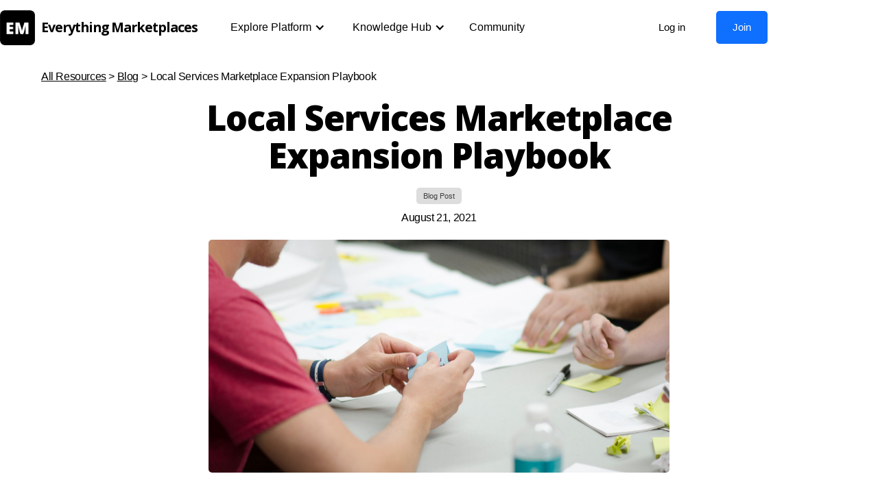

--- FILE ---
content_type: text/html
request_url: https://www.everythingmarketplaces.com/post/local-services-marketplace-expansion-playbook
body_size: 8364
content:
<!DOCTYPE html><!-- Last Published: Sun Jan 19 2025 23:01:57 GMT+0000 (Coordinated Universal Time) --><html data-wf-domain="www.everythingmarketplaces.com" data-wf-page="65495db41e1064373de6a04c" data-wf-site="5f9f77d306d75e5da71a714c" data-wf-collection="65495db41e1064373de6a0ea" data-wf-item-slug="local-services-marketplace-expansion-playbook"><head><meta charset="utf-8"/><title>Local Services Marketplace Expansion Playbook</title><meta content="Expanding into new markets as a marketplace can be challenging. This post provides a summary of the playbook Lawn Love used to launch &amp; expand to 120+ markets." name="description"/><meta content="Local Services Marketplace Expansion Playbook" property="og:title"/><meta content="Expanding into new markets as a marketplace can be challenging. This post provides a summary of the playbook Lawn Love used to launch &amp; expand to 120+ markets." property="og:description"/><meta content="https://cdn.prod.website-files.com/5fa584769ee7598f3bc46fec/612437570e7aefa4254cba7d_Playbook.jpeg" property="og:image"/><meta content="Local Services Marketplace Expansion Playbook" property="twitter:title"/><meta content="Expanding into new markets as a marketplace can be challenging. This post provides a summary of the playbook Lawn Love used to launch &amp; expand to 120+ markets." property="twitter:description"/><meta content="https://cdn.prod.website-files.com/5fa584769ee7598f3bc46fec/612437570e7aefa4254cba7d_Playbook.jpeg" property="twitter:image"/><meta property="og:type" content="website"/><meta content="summary_large_image" name="twitter:card"/><meta content="width=device-width, initial-scale=1" name="viewport"/><link href="https://cdn.prod.website-files.com/5f9f77d306d75e5da71a714c/css/everythingmarketplaces.webflow.f6bf72635.css" rel="stylesheet" type="text/css"/><link href="https://fonts.googleapis.com" rel="preconnect"/><link href="https://fonts.gstatic.com" rel="preconnect" crossorigin="anonymous"/><script src="https://ajax.googleapis.com/ajax/libs/webfont/1.6.26/webfont.js" type="text/javascript"></script><script type="text/javascript">WebFont.load({  google: {    families: ["Open Sans:300,300italic,400,400italic,600,600italic,700,700italic,800,800italic","Varela:400"]  }});</script><script type="text/javascript">!function(o,c){var n=c.documentElement,t=" w-mod-";n.className+=t+"js",("ontouchstart"in o||o.DocumentTouch&&c instanceof DocumentTouch)&&(n.className+=t+"touch")}(window,document);</script><link href="https://cdn.prod.website-files.com/5f9f77d306d75e5da71a714c/64864094a08275641fb711ab_EM%20Logo%20Update%20Large%20copy.png" rel="shortcut icon" type="image/x-icon"/><link href="https://cdn.prod.website-files.com/img/webclip.png" rel="apple-touch-icon"/><script async="" src="https://www.googletagmanager.com/gtag/js?id=G-CHT7X609ZM"></script><script type="text/javascript">window.dataLayer = window.dataLayer || [];function gtag(){dataLayer.push(arguments);}gtag('js', new Date());gtag('config', 'G-CHT7X609ZM', {'anonymize_ip': false});</script><script id="jetboost-script" type="text/javascript"> window.JETBOOST_SITE_ID = "ckh6kuwo938oi0767o7hb9z6k"; (function() { d = document; s = d.createElement("script"); s.src = "https://cdn.jetboost.io/jetboost.js"; s.async = 1; d.getElementsByTagName("head")[0].appendChild(s); })(); </script>

<!-- Memberstack --> 
<script src="https://api.memberstack.io/static/memberstack.js?carrd" data-memberstack-id="e97cc2ec2a0948dc13804d099208f000"> </script>

<script>
  
  const chaseappcookie = function (a, b, c, e) {
    try {
        e = e || 182;
        // hide the cookie block div
        $(a).hide();

        // validate the params provided
        validateParams(a, b, c, e);

          // create the cookie
        $(b).on('click', function () {
            let date = new Date();
            const expiresTime = e * 86400000; // calc milliseconds in days
            date.setTime(date.getTime() + expiresTime); // set the cookie expires time
            document.cookie = "cookieConsent=accepted; expires=" + date.toGMTString() + "; path=/"; // create the cookie
            $(a).remove(); // remove the cookie block
        });

        //clear the cookie
        $(c).click(function () {document.cookie = 'cookieConsent=; expires=Thu, 01 Jan 1970 00:00:01 GMT;'});

        if (!decodeURIComponent(document.cookie).includes("cookieConsent=accepted")) $(a).show()
        else $(a).remove();
    } catch (e) {}
};

const validateParams = function (a, b, c, e) { // validates that the inputs are correct
  if (!a, !b, !e) throw new Error('Error: Required parameter is missing');
  else if (typeof a !== "string" || typeof b !== "string" || c && typeof c !== "string") throw new Error('Error: Accept and Clear divs must be strings');
  else if (typeof e !== "number") throw new Error('Error: Expiry days must be a number only');
  else return true;
}
</script></head><body><div data-collapse="medium" data-animation="default" data-duration="400" data-easing="ease" data-easing2="ease" role="banner" class="navbar w-nav"><div class="container-3 mobile w-container"><div class="login-overlay"><div class="modal-scroll"><div data-w-id="1d73aaea-0a65-4903-d17d-b7f9bf28133a" class="close-overlay"></div><div class="login-container"><div class="login-form-block w-form"><h1 class="login-head t-general">Login to access Everything Marketplaces</h1><div class="secondary-action t-general">Don&#x27;t have a member account? <a href="https://www.everythingmarketplaces.com/signup" data-w-id="1d73aaea-0a65-4903-d17d-b7f9bf281341" class="login-link">Join here.</a></div><form id="sign-up" name="wf-form-Sign-up-Form" data-name="Sign up Form" method="post" redirect="/welcome" data-redirect="/welcome" ms-login="true" class="memberstack-form" data-wf-page-id="65495db41e1064373de6a04c" data-wf-element-id="1d73aaea-0a65-4903-d17d-b7f9bf281343"><div class="field-wrapper"><label for="email-2" class="login-label">Email address</label><input class="login-field w-input" maxlength="256" name="email-2" data-name="Email 2" placeholder="" ms-field="email" type="email" id="email-2" required=""/><div class="memberstack-tag field-tag"><div class="memberstack-tag-label">MemberStack Attribute<span class="memberstack-diamond"></span></div><img alt="" src="https://cdn.prod.website-files.com/5bbfaf3252489b4c484ba9b9/5c1162df667366ba153d889c_bolt.svg" class="memberstack-bolt"/></div></div><div class="field-wrapper"><label for="password-2" class="login-label w-clearfix">Password <a href="#" ms-forgot="true" class="password-link">Forgot your password?</a></label><input class="login-field w-input" maxlength="256" name="password-2" data-name="Password 2" placeholder="" ms-field="password" type="password" id="password-2" required=""/><div class="memberstack-tag field-tag"><div class="memberstack-tag-label">MemberStack Attribute<span class="memberstack-diamond"></span></div><img alt="" src="https://cdn.prod.website-files.com/5bbfaf3252489b4c484ba9b9/5c1162df667366ba153d889c_bolt.svg" class="memberstack-bolt"/></div></div><input type="submit" data-wait="Please wait..." class="login-button w-button" value="Log in"/><div class="terms-text login-overlay-agree">By accessing Everything Marketplaces, you are agreeing to our <a href="https://www.everythingmarketplaces.com/p/terms-of-use" target="_blank" class="login-page-link">Terms of Use</a> and <a href="https://www.everythingmarketplaces.com/p/privacy-policy" target="_blank" class="login-page-link">Privacy Policy.</a></div></form><div class="hide w-form-done"><div>Thank you! Your submission has been received!</div></div><div class="hide w-form-fail"><div>Oops! Something went wrong while submitting the form.</div></div></div></div></div></div><div class="w-layout-grid grid-nav-3"><a href="/" id="w-node-_1d73aaea-0a65-4903-d17d-b7f9bf2812f5-3e7d2aa5" class="brand-2 w-nav-brand"><img src="https://cdn.prod.website-files.com/5f9f77d306d75e5da71a714c/655940404cb61f6f2b8d2ae9_EM_logo.png" loading="lazy" sizes="60px" srcset="https://cdn.prod.website-files.com/5f9f77d306d75e5da71a714c/655940404cb61f6f2b8d2ae9_EM_logo-p-500.png 500w, https://cdn.prod.website-files.com/5f9f77d306d75e5da71a714c/655940404cb61f6f2b8d2ae9_EM_logo-p-800.png 800w, https://cdn.prod.website-files.com/5f9f77d306d75e5da71a714c/655940404cb61f6f2b8d2ae9_EM_logo.png 812w" alt="" class="i-logo-2"/><h1 class="h1-logo-3"><strong class="bold-text">Everything Marketplaces</strong><br/></h1></a><div id="w-node-_1d73aaea-0a65-4903-d17d-b7f9bf2812fb-3e7d2aa5"><nav role="navigation" id="n1" class="nav-menu w-nav-menu"><div data-hover="true" data-delay="0" class="navlink-2 w-dropdown"><main class="dropdown-toggle-4 w-dropdown-toggle"><div class="w-icon-dropdown-toggle"></div><div class="text-block-2">Explore Platform</div></main><nav class="dropdown-list w-dropdown-list"><div class="label_wrraper"><h2 class="header-label">Resources</h2></div><div class="grid_wrapper"><div class="column_nav"><a href="/guides-tutorials" class="dd-link w-dropdown-link">Marketplace Guides &amp; Tutorials<br/><span class="menu-subtext">Learn how to build, launch, &amp; operate</span></a><a href="/toolkit" class="dd-link w-dropdown-link">Marketplace Toolkit<br/><span class="menu-subtext">Find the right tools for your marketplace</span></a><a href="https://www.everythingmarketplaces.com/knowledgehub?hub-categories=workshops" class="dd-link w-dropdown-link">Marketplace Workshops<br/><span class="menu-subtext">Learn about marketplace topics</span></a><a href="https://www.everythingmarketplaces.com/knowledgehub?hub-categories=group-chats" class="dd-link w-dropdown-link">Marketplace Group Chats<br/><span class="menu-subtext">Hear from top founders &amp; leaders</span></a><a href="/marketplace-investors" class="dd-link w-dropdown-link">Marketplace Investors<br/><span class="menu-subtext">Find the most active investors</span></a><a href="/marketplace-jobs" class="dd-link w-dropdown-link">Marketplace Jobs &amp; Hire<br/><span class="menu-subtext">Post a job to our jobs board</span></a></div><div class="column_nav"><a href="/marketplace-experts" class="dd-link w-dropdown-link">Marketplace Experts<br/><span class="menu-subtext">Find &amp; hire trusted marketplace service providers</span></a><a href="/marketplace-school" class="dd-link w-dropdown-link">Marketplace School<br/><span class="menu-subtext">A self-guided online course</span></a><a href="/cofounder-match" class="dd-link w-dropdown-link">Marketplace Co-Founder Match<br/><span class="menu-subtext">Find a co-founder for your startup</span></a><a href="/marketplace-launch" class="dd-link w-dropdown-link">Marketplace Launch<br/><span class="menu-subtext">Launch (or relaunch) your marketplace startup</span></a><a href="/blog" class="dd-link w-dropdown-link">Marketplace Blog<br/><span class="menu-subtext">Find the latest posts &amp; content</span></a><a href="/resources" class="dd-link dark w-dropdown-link">View all resources<br/><span class="menu-subtext hide">View all marketplace resources</span></a></div></div></nav></div><div data-hover="true" data-delay="0" class="navlink-2 w-dropdown"><div class="dropdown-toggle-4 w-dropdown-toggle"><div class="w-icon-dropdown-toggle"></div><div class="text-block-3">Knowledge Hub</div></div><nav class="dropdown-list w-dropdown-list"><div class="label_wrraper"><h2 class="header-label">Topics</h2></div><div class="grid_wrapper"><div class="column_nav"><a href="/knowledgehub?hub-categories=idea-stage" class="dd-link w-dropdown-link">Idea stage</a><a href="https://www.everythingmarketplaces.com/knowledgehub?hub-categories=launch" class="dd-link w-dropdown-link">Launch</a><a href="https://www.everythingmarketplaces.com/knowledgehub?hub-categories=supply" class="dd-link w-dropdown-link">Build supply</a><a href="https://www.everythingmarketplaces.com/knowledgehub?hub-categories=demand" class="dd-link w-dropdown-link">Build demand</a><a href="https://www.everythingmarketplaces.com/knowledgehub?hub-categories=marketing" class="dd-link w-dropdown-link">Marketing</a><a href="https://www.everythingmarketplaces.com/knowledgehub?hub-categories=growth" class="dd-link w-dropdown-link">Growth &amp; expansion</a><a href="https://www.everythingmarketplaces.com/knowledgehub?hub-categories=monetization-revenue" class="dd-link w-dropdown-link">Monetization</a><a href="https://www.everythingmarketplaces.com/knowledgehub?hub-categories=network-effects" class="dd-link w-dropdown-link">Network effects</a></div><div class="column_nav"><a href="https://www.everythingmarketplaces.com/knowledgehub?hub-categories=fundraising" class="dd-link w-dropdown-link">Trust &amp; safety</a><a href="https://www.everythingmarketplaces.com/knowledgehub?hub-categories=fundraising" class="dd-link w-dropdown-link">Fundraising</a><a href="https://www.everythingmarketplaces.com/knowledgehub?hub-categories=p2p-marketplaces" class="dd-link w-dropdown-link">P2P Marketplaces</a><a href="https://www.everythingmarketplaces.com/knowledgehub?hub-categories=b2c-marketplaces" class="dd-link w-dropdown-link">B2C Marketplaces</a><a href="https://www.everythingmarketplaces.com/knowledgehub?hub-categories=b2b-marketplaces" class="dd-link w-dropdown-link">B2B Marketplaces</a><a href="https://www.everythingmarketplaces.com/knowledgehub?hub-categories=saas-enabled-marketplaces" class="dd-link w-dropdown-link">SaaS Enabled Marketplaces</a><a href="https://www.everythingmarketplaces.com/knowledgehub?hub-categories=managed-marketplaces" class="dd-link w-dropdown-link">Managed Marketplaces</a><a href="/knowledgehub" class="dd-link dark w-dropdown-link">View all topics</a></div></div></nav></div><a href="http://community.everythingmarketplaces.com" target="_blank" class="navlink-2 nop w-nav-link">Community</a><div data-hover="true" data-delay="0" class="navlink-2 w-dropdown"><div data-ms-content="members" class="dropdown-toggle-4 w-dropdown-toggle"><div class="w-icon-dropdown-toggle"></div><div class="text-block-4">Account</div></div><nav class="dropdown-list w-dropdown-list"><a href="/welcome" class="dd-link w-dropdown-link">Dashboard</a><a href="#/ms/profile" class="dd-link w-dropdown-link">My Profile</a></nav></div><a href="#/ms/logout" class="navlink-2 w-nav-link">Log out</a><div data-ms-content="!members" class="div-block-2 nav"><a data-w-id="1d73aaea-0a65-4903-d17d-b7f9bf281366" href="#" class="login-btn nav w-inline-block"><div class="text-block-5">Log in</div></a><a href="/join" class="join nav w-inline-block"><div class="text-block-5">Join</div></a><a data-w-id="1d73aaea-0a65-4903-d17d-b7f9bf28136c" href="#" class="signup-button w-inline-block"><div>Sign up</div></a></div></nav><div class="menu-button w-nav-button"><div class="w-icon-nav-menu"></div></div></div></div></div></div><div class="s-main"><div class="d-container post-large"><div class="t-general toolkit"><a href="/resources" class="link-4">All Resources</a> &gt; <a href="/blog" class="link-4">Blog</a> &gt; <br/></div><div class="t-general toolkit blog">Local Services Marketplace Expansion Playbook</div><div class="div-block-80"><h2 class="blog-main-title center blog-post-page">Local Services Marketplace Expansion Playbook</h2></div><div class="col-blog-cat center blog w-dyn-list"><div role="list" class="collection-list-4 w-dyn-items"><div role="listitem" class="collection-item-4 w-dyn-item"><div class="t-general each-cat resources">Blog Post</div></div></div></div><div class="t-general center blog">August 21, 2021</div></div><div class="d-container post"><div style="background-image:url(&quot;https://cdn.prod.website-files.com/5fa584769ee7598f3bc46fec/612437570e7aefa4254cba7d_Playbook.jpeg&quot;)" class="d-blog-img"></div><div class="rich-resource w-richtext"><p>‍</p><p><strong>This is a blog post that provides a summary from a recent group chat with </strong><a href="https://www.linkedin.com/in/jeremyyamaguchi/" target="_blank"><strong>Jeremy Yamaguchi</strong></a><strong>, who&#x27;s the CEO of </strong><a href="https://lawnlove.com/" target="_blank"><strong>Lawn Love</strong></a><strong>. Lawn Love is a leading on-demand marketplace for local lawn &amp; gardening services. It went through Y Combinator in 2014, raised from notable investors like Alexis Ohanian, and was recently acquired in August of 2021. At the time it was acquired, Lawn Love scaled to 120+ markets and a team of over 100 employees. <br/>‍</strong><br/>Once you initially launch a local services marketplace and have traction, it can be somewhat challenging to think through the best markets to expand into, then how you can do so. On a recent group chat that we had, Jeremy Yamaguchi from Lawn Love shared with us how they thought through this, some of their key learnings, and then shared some tips with us. He also shared how they iterated on this with each new market launch and eventually created a playbook that allowed them to successfully scale to 120+ markets. The following are some of the key takeaways from the group chat:<br/>‍</p><h4>‍<strong>How Lawn Love first identified new markets &amp; opportunities<br/>‍</strong>‍</h4><p>1. First, they tried to determine the potential demand of a new market by researching the existing search volume that takes places in each specific location. After determining potential demand, they would then find data on the density of the location to approximate the latent demand.<br/>2. To help further define a market opportunity, they used an open source data set (from NASA) of greenery coverage mapping to approximate the average lawn density per market. <br/>3. Using both supply &amp; demand data as signals, they would then identify the most promising markets, prioritize them, and plan their market expansion accordingly. <br/>‍</p><h4>The Lawn Love new market launch &amp; expansion playbook <br/>‍</h4><p>1. Create landing page(s) for the new market and location specifically with SEO optimized content &amp; info (see example <a href="https://lawnlove.com/florida/jacksonville-lawn-care" target="_blank">here</a>). <br/>2. Localized business information on Lawn Love and begin running ad campaigns.<br/>3. Start supply outreach to get initial supplier quantity needed in order to fulfill the demand needs.<br/>4. Once initial supply &amp; demand was built, they would flip the switch on paid marketing to drive demand at scale. <br/>5. 3-4 months after starting ad campaigns, the new market would start to have liquidity. <br/>‍<br/></p><p>While every marketplace is highly nuanced and different, the above can be referenced when thinking through how you can identify new market opportunities, prioritize them, and then launch into new markets with your local services marketplace. <br/><br/><strong>Note that you can also see the video highlight clip for the group chat where Jeremy explains more on this in video format </strong><a href="https://youtu.be/ZIXoiZYlIyM" target="_blank"><strong>here</strong></a><strong>. You can also see a discussion about this with other marketplace founders in the community </strong><a href="https://community.everythingmarketplaces.com/c/marketingandgrowth/launch-playbook-lawn-love-has-used-to-launch-in-new-markets-120-cities" target="_blank"><strong>here</strong></a><strong>. </strong></p></div></div></div><footer id="footer" class="footer"><div class="container-2 w-container"><div class="footer-flex-container"><div class="w-layout-grid grid-5"><div class="div-block-7"><div><a href="#" class="footer-logo-link w-inline-block"><img src="https://cdn.prod.website-files.com/5f9f77d306d75e5da71a714c/655940404cb61f6f2b8d2ae9_EM_logo.png" loading="lazy" sizes="(max-width: 479px) 94vw, (max-width: 1439px) 61px, 60px" srcset="https://cdn.prod.website-files.com/5f9f77d306d75e5da71a714c/655940404cb61f6f2b8d2ae9_EM_logo-p-500.png 500w, https://cdn.prod.website-files.com/5f9f77d306d75e5da71a714c/655940404cb61f6f2b8d2ae9_EM_logo-p-800.png 800w, https://cdn.prod.website-files.com/5f9f77d306d75e5da71a714c/655940404cb61f6f2b8d2ae9_EM_logo.png 812w" alt="" class="image-3"/><h1 class="h1-logo foo"><strong>Everything Marketplaces</strong><br/></h1></a></div><div><div class="t-general footer-text">A community for marketplace <br/>founders &amp; leaders.</div></div><div class="w-layout-grid grid-7"><a href="https://twitter.com/marketplaceshq" target="_blank" class="w-inline-block"><img src="https://cdn.prod.website-files.com/5f9f77d306d75e5da71a714c/60143d949a462194bbfd361b_twitter.png" loading="lazy" height="18" alt=""/></a><a href="https://www.youtube.com/channel/UC9ov84WUKUTqtIDSma2Mu8w" target="_blank" class="w-inline-block"><img src="https://cdn.prod.website-files.com/5f9f77d306d75e5da71a714c/60143d946a310249ff5ed58c_youtube_social_icon_dark.png" loading="lazy" height="18" alt=""/></a><a id="w-node-_8d19f554-b78b-b06a-d2bf-e477f8cf9e9f-7fd15e07" href="https://www.facebook.com/groups/marketplacestartupsgroup" target="_blank" class="w-inline-block"><img src="https://cdn.prod.website-files.com/5f9f77d306d75e5da71a714c/627002b280f9413a405863d6_ic_facebook.svg" loading="lazy" height="18" alt=""/></a><a id="w-node-_848aa4d8-3abb-cc23-48e6-d4838e5c1316-7fd15e07" href="https://www.linkedin.com/company/everything-marketplaces" target="_blank" class="w-inline-block"><img src="https://cdn.prod.website-files.com/5f9f77d306d75e5da71a714c/6350355dc3669ddd4a67361c_ic_linkedin.svg" loading="lazy" height="18" alt=""/></a></div></div><div><h2 class="footer-heading">Explore Platform</h2><ul role="list" class="w-list-unstyled"><li class="list-item"><a href="/guides-tutorials" class="footer-link">Marketplace Guides &amp; Tutorials</a></li><li><a href="/toolkit" class="footer-link">Marketplace Toolkit</a></li><li><a href="https://www.everythingmarketplaces.com/knowledgehub?hub-categories=workshops" class="footer-link">Marketplace Workshops</a><a href="https://www.everythingmarketplaces.com/knowledgehub?hub-categories=group-chats" class="footer-link">Marketplace Group Chats</a></li><li class="list-item"><a href="/marketplace-investors" class="footer-link">Marketplace Investors</a></li><li class="list-item"><a href="/marketplace-jobs" class="footer-link">Marketplace Jobs &amp; Hire</a></li><li><a href="/marketplace-experts" class="footer-link">Marketplace Experts<br/></a></li><li><a href="/marketplace-school" class="footer-link">Marketplace School<br/></a></li><li><a href="/cofounder-match" class="footer-link">Marketplace Co-Founder Match<br/></a></li><li><a href="/marketplace-launch" class="footer-link">Marketplace Launch<br/></a></li><li class="list-item"><a href="/blog" class="footer-link">Marketplace Blog</a></li><li><a href="/resources" class="footer-link">View all resources</a></li></ul></div><div><h2 class="footer-heading">Knowledge Hub</h2><ul role="list" class="list w-list-unstyled"><li><a href="/knowledgehub?hub-categories=idea-stage" class="footer-link">Idea stage</a></li><li><a href="https://www.everythingmarketplaces.com/knowledgehub?hub-categories=launch" class="footer-link">Launch</a><a href="https://www.everythingmarketplaces.com/knowledgehub?hub-categories=supply" class="footer-link">Build supply</a><a href="https://www.everythingmarketplaces.com/knowledgehub?hub-categories=demand" class="footer-link">Build demand</a><a href="https://www.everythingmarketplaces.com/knowledgehub?hub-categories=marketing" class="footer-link">Marketing</a></li><li><a href="https://www.everythingmarketplaces.com/knowledgehub?hub-categories=growth" class="footer-link">Growth &amp; expansion</a></li><li><a href="https://www.everythingmarketplaces.com/knowledgehub?hub-categories=monetization-revenue" class="footer-link">Monetization</a><a href="https://www.everythingmarketplaces.com/knowledgehub?hub-categories=network-effects" class="footer-link">Network effects</a><a href="https://www.everythingmarketplaces.com/knowledgehub?hub-categories=network-effects" class="footer-link">Trust &amp; safety</a><a href="https://www.everythingmarketplaces.com/knowledgehub?hub-categories=fundraising" class="footer-link">Fundraising</a><a href="https://www.everythingmarketplaces.com/knowledgehub?hub-categories=p2p-marketplaces" class="footer-link">P2P Marketplaces</a><a href="https://www.everythingmarketplaces.com/knowledgehub?hub-categories=b2c-marketplaces" class="footer-link">B2C Marketplaces</a><a href="https://www.everythingmarketplaces.com/knowledgehub?hub-categories=b2b-marketplaces" class="footer-link">B2B Marketplaces</a><a href="https://www.everythingmarketplaces.com/knowledgehub?hub-categories=saas-enabled-marketplaces" class="footer-link">SaaS Enabled Marketplaces</a><a href="https://www.everythingmarketplaces.com/knowledgehub?hub-categories=managed-marketplaces" class="footer-link">Managed Marketplaces</a><a href="/knowledgehub" class="footer-link">View all topics</a></li></ul></div><div><h2 class="footer-heading">Members</h2><ul role="list" class="w-list-unstyled"><li class="list-item"><a href="https://community.everythingmarketplaces.com" target="_blank" class="footer-link">Community</a><div class="ext w-embed"><svg width="12" height="11" viewBox="0 0 12 11" xmlns="http://www.w3.org/2000/svg"><g stroke="#52667A" stroke-width="1.25" fill="none" fill-rule="evenodd" stroke-linecap="round" stroke-linejoin="round"><path d="M4.10437012.76923H1.83333333C1.37309604.76923 1 1.11362635 1 1.53846077v7.69230769c0 .42483442.37309604.76923077.83333333.76923077h8.33333334c.46023729 0 .83333333-.34439635.83333333-.76923077V7.03051681M7.4205317.78000087h3.20254469c.21241721 0 .38461538.17219818.38461538.38461539V4.345704M10.5 1.5L6 5.84615385"></path></g></svg></div></li><li><a href="/welcome" class="footer-link">Member dashboard</a></li><li><a href="https://community.everythingmarketplaces.com/members" target="_blank" class="footer-link">Member directory</a></li><li><a href="https://community.everythingmarketplaces.com/c/events/" target="_blank" class="footer-link">Member calendar</a></li><li><a href="https://www.everythingmarketplaces.com/p/member-deals" class="footer-link">Member deals</a></li></ul></div><div><h2 class="footer-heading">About &amp; Contact</h2><ul role="list" class="w-list-unstyled"><li><a href="https://www.everythingmarketplaces.com/p/about" class="footer-link">About us</a></li><li><a href="https://www.everythingmarketplaces.com/p/fund" class="footer-link">Our fund</a><a href="/p/careers" class="footer-link">Careers</a><a href="https://www.everythingmarketplaces.com/p/partners" class="footer-link">Partner with us</a></li><li><a href="mailto:contact@everythingmarketplaces.com" class="footer-link">Contact us</a></li><li><a href="https://thinkbox.us7.list-manage.com/subscribe?u=53661bbcf24ab59cc74f5e54a&amp;id=cef978c05e" target="_blank" class="footer-link">Newsletter</a></li></ul></div></div></div><div class="w-layout-grid grid-footer"><div id="w-node-_1157ced8-8f11-ff15-9f46-4387dc72a2cf-7fd15e07" class="div-block-3"><h2 class="footer-loop"> Stay updated with the latest on everything marketplaces<br/></h2><div class="form-loop footer w-form"><form id="email-form" name="email-form" data-name="Email Form" action="https://thinkbox.us7.list-manage.com/subscribe/post?u=53661bbcf24ab59cc74f5e54a&amp;amp;id=cef978c05e" method="post" class="form-2" data-wf-page-id="65495db41e1064373de6a04c" data-wf-element-id="cd8aa7f2-faf7-60df-deaf-a9e8221dfc1d"><input class="text-field email w-input" maxlength="256" name="Email-Loop-2" data-name="Email Loop 2" placeholder="Your email address" type="email" id="Email-Loop-2" required=""/><input type="submit" data-wait="Please wait..." class="button-black unbold mr10 w-button" value="Submit"/></form><div class="success-message w-form-done"><div>Thank you! Your submission has been received!</div></div><div class="w-form-fail"><div>Oops! Something went wrong while submitting the form.</div></div></div><div class="t-general mini">© 2025 Everything Marketplaces. All rights reserved. </div></div><div id="w-node-da1a1114-9997-04ea-6dcd-4a7c48e6cade-7fd15e07" class="d-horizontal"><a href="mailto:contact@everythingmarketplaces.com" class="l-footer w-inline-block"><div class="t-general mini">Email</div></a><a href="https://www.everythingmarketplaces.com/p/terms-of-use" class="l-footer w-inline-block"><div class="t-general mini">Terms</div></a><a href="https://www.everythingmarketplaces.com/p/privacy-policy" class="l-footer w-inline-block"><div class="t-general mini">Privacy Policy</div></a></div></div></div></footer><script src="https://d3e54v103j8qbb.cloudfront.net/js/jquery-3.5.1.min.dc5e7f18c8.js?site=5f9f77d306d75e5da71a714c" type="text/javascript" integrity="sha256-9/aliU8dGd2tb6OSsuzixeV4y/faTqgFtohetphbbj0=" crossorigin="anonymous"></script><script src="https://cdn.prod.website-files.com/5f9f77d306d75e5da71a714c/js/webflow.a203f95434ad161a0a93fdcc8196a5a6.js" type="text/javascript"></script><style>
.underline {
    background-image: linear-gradient(transparent 70%, #ffe000 0);
    }
 </style>

<script>
	// default time is 182 days
  chaseappcookie('#cookieBlock', '#accept', '#clr', 30);
</script></body></html>

--- FILE ---
content_type: application/javascript; charset=UTF-8
request_url: https://api.memberstack.io/static/5.c77e75d4eb7361b777d9.bundle.js
body_size: 11352
content:
(window.webpackJsonpms_bundle=window.webpackJsonpms_bundle||[]).push([[5],{179:function(n,t,e){"use strict";n.exports=function(n){var t=[];return t.toString=function(){return this.map((function(t){var e=function(n,t){var e=n[1]||"",o=n[3];if(!o)return e;if(t&&"function"==typeof btoa){var i=(s=o,"/*# sourceMappingURL=data:application/json;charset=utf-8;base64,"+btoa(unescape(encodeURIComponent(JSON.stringify(s))))+" */"),r=o.sources.map((function(n){return"/*# sourceURL="+o.sourceRoot+n+" */"}));return[e].concat(r).concat([i]).join("\n")}var s;return[e].join("\n")}(t,n);return t[2]?"@media "+t[2]+"{"+e+"}":e})).join("")},t.i=function(n,e){"string"==typeof n&&(n=[[null,n,""]]);for(var o={},i=0;i<this.length;i++){var r=this[i][0];null!=r&&(o[r]=!0)}for(i=0;i<n.length;i++){var s=n[i];null!=s[0]&&o[s[0]]||(e&&!s[2]?s[2]=e:e&&(s[2]="("+s[2]+") and ("+e+")"),t.push(s))}},t}},180:function(n,t,e){var o,i,r={},s=(o=function(){return window&&document&&document.all&&!window.atob},function(){return void 0===i&&(i=o.apply(this,arguments)),i}),a=function(n,t){return t?t.querySelector(n):document.querySelector(n)},p=function(n){var t={};return function(n,e){if("function"==typeof n)return n();if(void 0===t[n]){var o=a.call(this,n,e);if(window.HTMLIFrameElement&&o instanceof window.HTMLIFrameElement)try{o=o.contentDocument.head}catch(n){o=null}t[n]=o}return t[n]}}(),l=null,m=0,d=[],x=e(181);function c(n,t){for(var e=0;e<n.length;e++){var o=n[e],i=r[o.id];if(i){i.refs++;for(var s=0;s<i.parts.length;s++)i.parts[s](o.parts[s]);for(;s<o.parts.length;s++)i.parts.push(y(o.parts[s],t))}else{var a=[];for(s=0;s<o.parts.length;s++)a.push(y(o.parts[s],t));r[o.id]={id:o.id,refs:1,parts:a}}}}function b(n,t){for(var e=[],o={},i=0;i<n.length;i++){var r=n[i],s=t.base?r[0]+t.base:r[0],a={css:r[1],media:r[2],sourceMap:r[3]};o[s]?o[s].parts.push(a):e.push(o[s]={id:s,parts:[a]})}return e}function g(n,t){var e=p(n.insertInto);if(!e)throw new Error("Couldn't find a style target. This probably means that the value for the 'insertInto' parameter is invalid.");var o=d[d.length-1];if("top"===n.insertAt)o?o.nextSibling?e.insertBefore(t,o.nextSibling):e.appendChild(t):e.insertBefore(t,e.firstChild),d.push(t);else if("bottom"===n.insertAt)e.appendChild(t);else{if("object"!=typeof n.insertAt||!n.insertAt.before)throw new Error("[Style Loader]\n\n Invalid value for parameter 'insertAt' ('options.insertAt') found.\n Must be 'top', 'bottom', or Object.\n (https://github.com/webpack-contrib/style-loader#insertat)\n");var i=p(n.insertAt.before,e);e.insertBefore(t,i)}}function f(n){if(null===n.parentNode)return!1;n.parentNode.removeChild(n);var t=d.indexOf(n);t>=0&&d.splice(t,1)}function h(n){var t=document.createElement("style");if(void 0===n.attrs.type&&(n.attrs.type="text/css"),void 0===n.attrs.nonce){var o=function(){0;return e.nc}();o&&(n.attrs.nonce=o)}return u(t,n.attrs),g(n,t),t}function u(n,t){Object.keys(t).forEach((function(e){n.setAttribute(e,t[e])}))}function y(n,t){var e,o,i,r;if(t.transform&&n.css){if(!(r="function"==typeof t.transform?t.transform(n.css):t.transform.default(n.css)))return function(){};n.css=r}if(t.singleton){var s=m++;e=l||(l=h(t)),o=v.bind(null,e,s,!1),i=v.bind(null,e,s,!0)}else n.sourceMap&&"function"==typeof URL&&"function"==typeof URL.createObjectURL&&"function"==typeof URL.revokeObjectURL&&"function"==typeof Blob&&"function"==typeof btoa?(e=function(n){var t=document.createElement("link");return void 0===n.attrs.type&&(n.attrs.type="text/css"),n.attrs.rel="stylesheet",u(t,n.attrs),g(n,t),t}(t),o=j.bind(null,e,t),i=function(){f(e),e.href&&URL.revokeObjectURL(e.href)}):(e=h(t),o=z.bind(null,e),i=function(){f(e)});return o(n),function(t){if(t){if(t.css===n.css&&t.media===n.media&&t.sourceMap===n.sourceMap)return;o(n=t)}else i()}}n.exports=function(n,t){if("undefined"!=typeof DEBUG&&DEBUG&&"object"!=typeof document)throw new Error("The style-loader cannot be used in a non-browser environment");(t=t||{}).attrs="object"==typeof t.attrs?t.attrs:{},t.singleton||"boolean"==typeof t.singleton||(t.singleton=s()),t.insertInto||(t.insertInto="head"),t.insertAt||(t.insertAt="bottom");var e=b(n,t);return c(e,t),function(n){for(var o=[],i=0;i<e.length;i++){var s=e[i];(a=r[s.id]).refs--,o.push(a)}n&&c(b(n,t),t);for(i=0;i<o.length;i++){var a;if(0===(a=o[i]).refs){for(var p=0;p<a.parts.length;p++)a.parts[p]();delete r[a.id]}}}};var w,k=(w=[],function(n,t){return w[n]=t,w.filter(Boolean).join("\n")});function v(n,t,e,o){var i=e?"":o.css;if(n.styleSheet)n.styleSheet.cssText=k(t,i);else{var r=document.createTextNode(i),s=n.childNodes;s[t]&&n.removeChild(s[t]),s.length?n.insertBefore(r,s[t]):n.appendChild(r)}}function z(n,t){var e=t.css,o=t.media;if(o&&n.setAttribute("media",o),n.styleSheet)n.styleSheet.cssText=e;else{for(;n.firstChild;)n.removeChild(n.firstChild);n.appendChild(document.createTextNode(e))}}function j(n,t,e){var o=e.css,i=e.sourceMap,r=void 0===t.convertToAbsoluteUrls&&i;(t.convertToAbsoluteUrls||r)&&(o=x(o)),i&&(o+="\n/*# sourceMappingURL=data:application/json;base64,"+btoa(unescape(encodeURIComponent(JSON.stringify(i))))+" */");var s=new Blob([o],{type:"text/css"}),a=n.href;n.href=URL.createObjectURL(s),a&&URL.revokeObjectURL(a)}},181:function(n,t){n.exports=function(n){var t="undefined"!=typeof window&&window.location;if(!t)throw new Error("fixUrls requires window.location");if(!n||"string"!=typeof n)return n;var e=t.protocol+"//"+t.host,o=e+t.pathname.replace(/\/[^\/]*$/,"/");return n.replace(/url\s*\(((?:[^)(]|\((?:[^)(]+|\([^)(]*\))*\))*)\)/gi,(function(n,t){var i,r=t.trim().replace(/^"(.*)"$/,(function(n,t){return t})).replace(/^'(.*)'$/,(function(n,t){return t}));return/^(#|data:|http:\/\/|https:\/\/|file:\/\/\/|\s*$)/i.test(r)?n:(i=0===r.indexOf("//")?r:0===r.indexOf("/")?e+r:o+r.replace(/^\.\//,""),"url("+JSON.stringify(i)+")")}))}},211:function(n,t,e){(n.exports=e(179)(!1)).push([n.i,'/*! normalize.css v3.0.3 | MIT License | github.com/necolas/normalize.css */.ms-style html{font-family:sans-serif;-ms-text-size-adjust:100%;-webkit-text-size-adjust:100%}.ms-style{margin:0}.ms-style [hidden],template{display:none}.ms-style a{background-color:transparent}.ms-style a:active,a:hover{outline:0}.ms-style abbr[title]{border-bottom:1px dotted}.ms-style b,.ms-style strong{font-weight:700}.ms-style h1{font-size:2em;margin:.67em 0}.ms-style img{border:0; display:block}.ms-style svg:not(:root){overflow:hidden}.ms-style pre{overflow:auto}.ms-style button,.ms-style input,.ms-style optgroup,.ms-style select,.ms-style textarea{color:inherit;font:inherit;margin:0}.ms-style button{overflow:visible}.ms-style button,.ms-style select{text-transform:none}.ms-style button,.ms-style html input[type=button],.ms-style input[type=reset]{-webkit-appearance:button;cursor:pointer}.ms-style button[disabled],.ms-style html input[disabled]{cursor:default}.ms-style button::-moz-focus-inner,.ms-style input::-moz-focus-inner{border:0;padding:0}.ms-style input{line-height:normal}.ms-style input[type=checkbox],.ms-style input[type=radio]{box-sizing:border-box;padding:0}.ms-style fieldset{border:1px solid silver;margin:0 2px;padding:.35em .625em .75em}.ms-style textarea{overflow:auto}\n\n/*! MemberStack.css*/.ms-style *{-webkit-box-sizing:border-box;-moz-box-sizing:border-box;box-sizing:border-box}.ms-style html{height:100%}.ms-style{margin:0;min-height:0;background-color:#fff;font-family:Arial,sans-serif;font-size:14px;line-height:20px;color:#333}.ms-style.ms-style-override{font-family:-apple-system,system-ui,BlinkMacSystemFont,\'Segoe UI\',Roboto,\'Helvetica Neue\',Ubuntu,Arial,sans-serif}html.w-mod-touch *{background-attachment:scroll!important}.ms-style .w-block{display:block}.ms-style .w-inline-block{max-width:100%;display:inline-block}.ms-style .w-clearfix:after,.ms-style .w-clearfix:before{content:" ";display:table;grid-column-start:1;grid-row-start:1;grid-column-end:2;grid-row-end:2}.ms-style .w-clearfix:after{clear:both}.ms-style .w-hidden{display:none}.ms-style html[data-w-dynpage] [data-w-cloak]{color:transparent!important}.ms-style .w-embed:after,.ms-style .w-embed:before{content:" ";display:table;grid-column-start:1;grid-row-start:1;grid-column-end:2;grid-row-end:2}.ms-style .w-embed:after{clear:both}.ms-style fieldset{padding:0;margin:0;border:0}.ms-style .w-form{margin:0 0 15px}.ms-style .w-form-done{display:none}.ms-style .w-form-fail{display:none}.ms-style .w-input,.ms-style .w-select{display:block;width:100%;height:38px;padding:8px 12px;margin-bottom:10px;font-size:14px;line-height:1.428571429;color:#333;vertical-align:middle;background-color:#fff;border:1px solid #ccc}.ms-style .w-input:-moz-placeholder,.ms-style .w-select:-moz-placeholder{color:#999}.ms-style .w-input::-moz-placeholder,.ms-style .w-select::-moz-placeholder{color:#999;opacity:1}.ms-style .w-input:-ms-input-placeholder,.ms-style .w-select:-ms-input-placeholder{color:#999}.ms-style .w-input::-webkit-input-placeholder,.ms-style .w-select::-webkit-input-placeholder{color:#999}.ms-style .w-input:focus,.ms-style .w-select:focus{border-color:#3898ec;outline:0}.ms-style textarea.w-input,.ms-style textarea.w-select{height:auto}.ms-style .w-select{background-color:#f3f3f3}.ms-style .w-form-label{display:inline-block;cursor:pointer;font-weight:400;margin-bottom:0}.ms-style .w-dyn-empty{padding:10px;background-color:#ddd}.ms-style .w-dyn-bind-empty{display:none!important}.ms-style .w-condition-invisible{display:none!important}\n\n[class*="ms-"][class$="-button"] {\n  -webkit-appearance: none;\n  -moz-appearance: none;\n}\n\n.ms-style .ms-gdpr-opt-in {\n\tdisplay: flex;\n\talign-items: stretch;\n\talign-content: center;\n}\n\n.ms-style .ms-gdpr-opt-in input {\n\tmargin-right: 6px;\n\talign-self: center;\n}\n\n.ms-style .ms-gdpr-opt-in label {\n\tfont-size: 0.8em;\n\tmargin-top: 2px;\n\tmargin-bottom: 0;\n\tfont-weight: 400;\n}\n\n.ms-style .w-form-formradioinput--inputType-custom {\n  border-top-width: 1px;\n  border-bottom-width: 1px;\n  border-left-width: 1px;\n  border-right-width: 1px;\n  border-top-color: #ccc;\n  border-bottom-color: #ccc;\n  border-left-color: #ccc;\n  border-right-color: #ccc;\n  border-top-style: solid;\n  border-bottom-style: solid;\n  border-left-style: solid;\n  border-right-style: solid;\n  width: 12px;\n  height: 12px;\n  border-bottom-left-radius: 50%;\n  border-bottom-right-radius: 50%;\n  border-top-left-radius: 50%;\n  border-top-right-radius: 50%;\n}\n\n.ms-style  .w-form-formradioinput--inputType-custom.w--redirected-focus {\n  box-shadow: 0px 0px 3px 1px #3898ec;\n}\n\n.ms-style  .w-form-formradioinput--inputType-custom.w--checked {\n  border-top-width: 4px;\n  border-bottom-width: 4px;\n  border-left-width: 4px;\n  border-right-width: 4px;\n  border-top-color: #3898ec;\n  border-bottom-color: #3898ec;\n  border-left-color: #3898ec;\n  border-right-color: #3898ec;\n}\n.ms-style .ms-html-embed {\n  position: absolute;\n  left: 0px;\n  top: 0px;\n}\n.ms-style .ms-portal-cancel {\n  display: inline-block;\n  margin-bottom: 25px;\n  margin-left: 5px;\n  padding-top: 10px;\n  padding-bottom: 4px;\n  border-bottom: 1px dashed #8e8d90;\n  opacity: 0.7;\n  -webkit-transition: opacity 200ms ease;\n  transition: opacity 200ms ease;\n  color: #000;\n  text-decoration: none;\n}\n.ms-style .ms-portal-cancel:hover {\n  opacity: 1;\n}\n.ms-style .ms-profile-btn {\n  display: inline-block;\n  margin-top: 10px;\n  margin-bottom: 10px;\n  padding: 16px 20px 15px 21px;\n  border-radius: 4px;\n  background-color: #0273c2;\n  box-shadow: 0 10px 10px -5px rgba(45, 62, 80, 0.12);\n  color: #fff;\n  line-height: 1em;\n  font-weight: 700;\n  text-align: center;\n  cursor: pointer;\n}\n.ms-style .ms-profile-btn:hover {\n  background-image: -webkit-gradient(linear, left top, left bottom, from(rgba(0, 0, 0, 0.2)), to(rgba(0, 0, 0, 0.2)));\n  background-image: linear-gradient(180deg, rgba(0, 0, 0, 0.2), rgba(0, 0, 0, 0.2));\n}\n.ms-style .ms-portal-card-box {\n  display: -webkit-box;\n  display: -webkit-flex;\n  display: -ms-flexbox;\n  display: flex;\n  padding: 19px 20px 17px;\n  -webkit-box-pack: justify;\n  -webkit-justify-content: space-between;\n  -ms-flex-pack: justify;\n  justify-content: space-between;\n  -webkit-box-align: center;\n  -webkit-align-items: center;\n  -ms-flex-align: center;\n  align-items: center;\n  border-style: solid;\n  border-width: 1px;\n  border-color: rgba(45, 62, 80, 0.12);\n  border-radius: 5px;\n  background-color: #fff;\n  font-size: 15px;\n  line-height: 1.5em;\n  cursor: pointer;\n}\n.ms-style .ms-portal-sub-cancel {\n  margin-right: -5px;\n  margin-left: auto;\n  padding: 4px 10px;\n  color: #0273c2;\n  font-weight: 700;\n  cursor: pointer;\n}\n.ms-style .ms-portal-sub-cancel:hover {\n  color: #000;\n}\n.ms-style .ms-checkout-header {\n  position: relative;\n  left: 0px;\n  top: 0px;\n  right: 0px;\n  display: -webkit-box;\n  display: -webkit-flex;\n  display: -ms-flexbox;\n  display: flex;\n  height: 70px;\n  padding-top: 3px;\n  padding-right: 25px;\n  padding-left: 30px;\n  -webkit-box-pack: start;\n  -webkit-justify-content: flex-start;\n  -ms-flex-pack: start;\n  justify-content: flex-start;\n  -webkit-box-align: center;\n  -webkit-align-items: center;\n  -ms-flex-align: center;\n  align-items: center;\n  border-top-left-radius: 5px;\n  border-top-right-radius: 5px;\n  background-color: #fff;\n  box-shadow: 0 1px 4px 0 rgba(45, 62, 80, 0.06);\n  font-size: 110%;\n  font-weight: 700;\n}\n.ms-style .ms-checkout-plan {\n  display: -webkit-box;\n  display: -webkit-flex;\n  display: -ms-flexbox;\n  display: flex;\n  width: 100%;\n  margin-bottom: 5px;\n  padding: 4.5% 6% 4% 4.5%;\n  -webkit-box-pack: center;\n  -webkit-justify-content: center;\n  -ms-flex-pack: center;\n  justify-content: center;\n  -webkit-flex-wrap: nowrap;\n  -ms-flex-wrap: nowrap;\n  flex-wrap: nowrap;\n  -webkit-box-align: center;\n  -webkit-align-items: center;\n  -ms-flex-align: center;\n  align-items: center;\n  border-radius: 5px;\n  background-color: #fff;\n  box-shadow: 0 3px 6px 0 rgba(45, 62, 80, 0.08);\n  font-size: 100%;\n  line-height: 1.3;\n}\n.ms-style .ms-checkout-plan.ms-total-row {\n  padding-top: 10px;\n  padding-bottom: 10px;\n}\n.ms-style .ms-checkout-plan.ms-tax-card {\n  padding-top: 2.5%;\n  padding-bottom: 2.5%;\n  -webkit-box-orient: vertical;\n  -webkit-box-direction: normal;\n  -webkit-flex-direction: column;\n  -ms-flex-direction: column;\n  flex-direction: column;\n  background-color: hsla(0, 0%, 100%, 0.5);\n  font-size: 90%;\n}\n.ms-style .ms-checkout-plan.ms-setup-fee-row {\n  padding-top: 2.5%;\n  padding-bottom: 2%;\n}\n.ms-style .ms-checkout-plan-image {\n  position: static;\n  display: inline-block;\n  overflow: visible;\n  width: auto;\n  height: auto;\n  max-height: 50px;\n  max-width: 50px;\n  min-height: 0px;\n  min-width: 0px;\n  margin: 0px;\n  padding: 0px;\n  float: none;\n  clear: none;\n  border: 0px none transparent;\n  border-radius: 0px;\n  background-color: transparent;\n  box-shadow: 0 0 0 0 transparent;\n  opacity: 1;\n  -webkit-filter: blur(0px);\n  filter: blur(0px);\n  -webkit-transform: translate(0px, 0px);\n  -ms-transform: translate(0px, 0px);\n  transform: translate(0px, 0px);\n  -webkit-transition: opacity 0ms ease;\n  transition: opacity 0ms ease;\n  text-shadow: 0 0 0 transparent;\n  cursor: default;\n}\n.ms-style .ms-checkout-price {\n  display: block;\n  font-size: 105%;\n  font-weight: 700;\n}\n.ms-style .ms-checkout-price.ms-checkout-free {\n  font-size: 90%;\n  letter-spacing: 0.1em;\n  text-transform: uppercase;\n}\n.ms-style .ms-checkout-price.ms-checkout-total {\n  color: #2aa8ff;\n  font-size: 1.2em;\n}\n.ms-style .ms-checkout-price.ms-setup-price {\n  font-weight: 400;\n}\n.ms-style .ms-checkout-price.ms-total-price {\n  color: #2aa8ff;\n  font-size: 115%;\n}\n.ms-style .ms-checkout-plan-name {\n  font-size: 105%;\n  font-weight: 700;\n}\n.ms-style .ms-checkout-plan-duration {\n  display: inline;\n  opacity: 0.7;\n  font-size: 90%;\n  line-height: 1.2;\n  font-weight: 400;\n}\n.ms-style .ms-checkout-plan-duration.ms-checkout-bold {\n  position: relative;\n  display: inline-block;\n  font-weight: 700;\n}\n.ms-style .ms-checkout-coupon-icon {\n  position: relative;\n  top: -1px;\n  z-index: 10;\n  display: inline-block;\n  overflow: visible;\n  width: 0.9em;\n  height: auto;\n  max-height: none;\n  max-width: none;\n  min-height: 0px;\n  min-width: 0px;\n  margin: 0px;\n  padding: 0px;\n  clear: none;\n  border: 0px none #000;\n  border-radius: 0px;\n  background-color: transparent;\n  box-shadow: 0 0 0 0 transparent;\n  -webkit-filter: blur(0px);\n  filter: blur(0px);\n  -webkit-transform: translate(0px, 0px);\n  -ms-transform: translate(0px, 0px);\n  transform: translate(0px, 0px);\n  -webkit-transition: opacity 0ms ease;\n  transition: opacity 0ms ease;\n  font-family: \'Memberstack icons\';\n  color: #2aa8ff;\n  font-size: 18px;\n  text-shadow: 0 0 0 transparent;\n  cursor: default;\n}\n.ms-style .ms-have-a-coupon {\n  position: static;\n  display: inline-block;\n  overflow: visible;\n  width: auto;\n  height: auto;\n  max-height: none;\n  max-width: none;\n  min-height: 0px;\n  min-width: 0px;\n  margin: 0px;\n  padding: 20px 0px 0px 8px;\n  float: none;\n  clear: none;\n  border: 0px none transparent;\n  border-radius: 0px;\n  background-color: transparent;\n  box-shadow: 0 0 0 0 transparent;\n  opacity: 0.6;\n  -webkit-filter: hue-rotate(0deg);\n  filter: hue-rotate(0deg);\n  -webkit-transform: translate(0px, 0px);\n  -ms-transform: translate(0px, 0px);\n  transform: translate(0px, 0px);\n  -webkit-transition: opacity 200ms ease;\n  transition: opacity 200ms ease;\n  font-weight: 400;\n  text-shadow: 0 0 0 transparent;\n  cursor: pointer;\n}\n.ms-style .ms-have-a-coupon:hover {\n  opacity: 1;\n}\n.ms-style .ms-coupon-wrapper {\n  width: 220px;\n  height: 60px;\n  margin-top: 10px;\n  padding-left: 20px;\n}\n.ms-style .ms-coupon-price-wrapper {\n  position: absolute;\n  top: 0px;\n  right: 0px;\n  bottom: 0px;\n  z-index: 12;\n  display: block;\n  height: 60px;\n  padding-top: 15px;\n  padding-right: 6%;\n  opacity: 1;\n  line-height: 1.2em;\n  text-align: right;\n}\n.ms-style .ms-coupon-form {\n  position: relative;\n  display: block;\n  margin-bottom: 0px;\n  font-size: 90%;\n}\n.ms-style .ms-coupon-discount {\n  overflow: hidden;\n  height: 18px;\n  font-weight: 900;\n}\n.ms-style .ms-coupon-discount-frequency {\n  overflow: hidden;\n  height: 18px;\n  padding-right: 0px;\n  opacity: 0.8;\n  text-transform: capitalize;\n}\n.ms-style .ms-checkout-pricing-wrapper {\n  margin-left: auto;\n  padding-left: 15px;\n  text-align: right;\n}\n.ms-style .ms-hide {\n  display: none;\n  visibility: hidden;\n}\n.ms-style .ms-close-checkout {\n  position: absolute;\n  left: 0px;\n  top: 0px;\n  right: 0px;\n  bottom: 0px;\n  z-index: 5;\n  cursor: pointer;\n}\n.ms-style .ms-reset-overlay {\n  position: fixed;\n  left: 0px;\n  top: 0px;\n  right: 0px;\n  bottom: 0px;\n  z-index: 9999;\n  overflow: auto;\n  background-color: rgba(0, 0, 0, 0.8);\n}\n.ms-style .ms-reset-overlay.ms-overlay-override {\n  position: relative;\n}\n.ms-style .ms-checkout-terms {\n  display: inline-block;\n  opacity: 0.75;\n  line-height: 1.5em;\n  font-weight: 700;\n  text-align: center;\n}\n.ms-style .ms-terms-of-use-link {\n  position: static;\n  display: inline;\n  overflow: visible;\n  width: auto;\n  height: auto;\n  max-height: none;\n  max-width: none;\n  min-height: 0px;\n  min-width: 0px;\n  margin: 0px;\n  padding: 0px;\n  float: none;\n  clear: none;\n  border-style: none none dashed;\n  border-width: 1px;\n  border-color: #000 #000 #3797da;\n  border-radius: 0px;\n  background-color: transparent;\n  background-image: -webkit-gradient(linear, left top, left bottom, from(transparent), to(transparent));\n  background-image: linear-gradient(180deg, transparent, transparent);\n  box-shadow: 0 0 0 0 transparent;\n  opacity: 1;\n  -webkit-filter: hue-rotate(0deg);\n  filter: hue-rotate(0deg);\n  -webkit-transform: translate(0px, 0px);\n  -ms-transform: translate(0px, 0px);\n  transform: translate(0px, 0px);\n  -webkit-transition: opacity 200ms ease;\n  transition: opacity 200ms ease;\n  direction: ltr;\n  color: #0273c2;\n  line-height: 1.7em;\n  font-weight: 700;\n  text-align: left;\n  text-decoration: none;\n  text-transform: none;\n  text-shadow: 0 0 0 transparent;\n  -webkit-column-count: auto;\n  column-count: auto;\n  cursor: pointer;\n}\n.ms-style .ms-terms-of-use-link:hover {\n  border-bottom-style: solid;\n}\n.ms-style .ms-modal-container {\n  position: relative;\n  z-index: 10;\n  display: block;\n  width: 100%;\n  max-width: 480px;\n  margin: 5% auto 200px;\n  border-style: solid;\n  border-width: 1px;\n  border-color: rgba(45, 62, 80, 0.12);\n  border-radius: 3px;\n  background-color: #f7f8fa;\n  box-shadow: 0 10px 50px 0 rgba(0, 0, 0, 0.5);\n  text-align: center;\n}\n.ms-style .ms-password-text {\n  display: block;\n  width: 80%;\n  margin-right: auto;\n  margin-bottom: 25px;\n  margin-left: auto;\n  opacity: 0.85;\n  line-height: 1.5;\n}\n.ms-style .ms-password-h1 {\n  margin-top: 5px;\n  margin-bottom: 5px;\n  font-size: 1.8em;\n  line-height: 1.4em;\n  font-weight: 700;\n}\n.ms-style .ms-password-top-text {\n  opacity: 0.8;\n  font-size: 0.85em;\n  letter-spacing: 1px;\n  text-transform: uppercase;\n}\n.ms-style .ms-loader {\n  position: fixed;\n  left: 0px;\n  top: 0px;\n  right: 0px;\n  bottom: 0px;\n  z-index: 1000000;\n  display: none;\n  padding-bottom: 5vh;\n  -webkit-box-pack: center;\n  -webkit-justify-content: center;\n  -ms-flex-pack: center;\n  justify-content: center;\n  -webkit-box-align: center;\n  -webkit-align-items: center;\n  -ms-flex-align: center;\n  align-items: center;\n  background-color: rgba(0, 0, 0, 0.7);\n}\n.ms-style .ms-portal-sub-wrapper {\n  max-width: 470px;\n  margin-bottom: 5px;\n}\n.ms-style .ms-exit-portal-text {\n  display: none;\n}\n.ms-style .ms-portal-plan-price {\n  display: inline-block;\n  margin-bottom: 0.3em;\n  font-size: 1.1em;\n  font-weight: 700;\n}\n.ms-style .ms-portal-exit {\n  position: absolute !important;\n  left: -10% !important;\n  top: -50px !important;\n  z-index: 9999  !important;\n  overflow: hidden  !important;\n  width: 40px  !important;\n  height: 40px  !important;\n  padding-top: 13px  !important;\n  -webkit-box-pack: center  !important;\n  -webkit-justify-content: center  !important;\n  -ms-flex-pack: center  !important;\n  justify-content: center  !important;\n  -webkit-box-align: center  !important;\n  -webkit-align-items: center  !important;\n  -ms-flex-align: center  !important;\n  align-items: center  !important;\n  border-radius: 100px  !important;\n  background-color: #fff  !important;\n  -webkit-transition: width 200ms ease, color 200ms ease  !important;\n  transition: width 200ms ease, color 200ms ease  !important;\n  color: transparent  !important;\n  font-size: 15px  !important;\n  line-height: 18px  !important;\n  font-weight: 800  !important;\n  text-align: center  !important;\n  cursor: pointer  !important;\n}\n.ms-style .ms-portal-card-text {\n  display: inline;\n  margin-bottom: 5px;\n  padding: 0px 0.25em 0px 0px;\n  opacity: 0.8;\n  font-size: 110%;\n}\n.ms-style .ms-portal-menu-spacer {\n  width: 50%;\n  height: 22px;\n  margin-top: 10px;\n  margin-left: 15px;\n  border-top: 1px solid rgba(57, 57, 57, 0.05);\n}\n.ms-style .ms-portal-menu {\n  position: relative;\n  width: 180px;\n  min-width: 180px;\n  padding-top: 10px;\n  border-top-left-radius: 5px;\n  border-bottom-left-radius: 5px;\n  background-color: #fff;\n  box-shadow: 1px 0 5px 0 rgba(45, 62, 80, 0.06);\n}\n.ms-style .ms-portal-menu-wrap {\n  position: relative;\n  float: left;\n}\n.ms-style .ms-portal-h1 {\n  margin-top: 18px;\n  margin-bottom: 10px;\n  font-size: 112%;\n  font-weight: 700;\n}\n.ms-style .ms-portal-card-drawer {\n  margin-left: -10px;\n  padding-left: 10px;\n}\n.ms-style .ms-portal-form {\n  margin-bottom: 20px;\n}\n.ms-style .ms-portal-overlay {\n  position: fixed;\n  left: 0px;\n  top: 0px;\n  right: 0px;\n  bottom: 0px;\n  z-index: 100000;\n  overflow: auto;\n  background-color: rgba(0, 0, 0, 0.8);\n}\n.ms-style .ms-portal-plan-terms {\n  display: inline-block;\n  font-size: 95%;\n  line-height: 1.4em;\n}\n.ms-style .ms-portal-h2 {\n  margin-top: 20px;\n  margin-bottom: 10px;\n  font-size: 90%;\n  font-weight: 700;\n}\n.ms-style .ms-portal-content-wrapper {\n  position: relative;\n  width: 100%;\n  max-width: 470px;\n  padding: 60px 25px 80px;\n}\n.ms-style .ms-compressed-label {\n  position: relative;\n  left: 1em;\n  top: 0.25em;\n  right: auto;\n  bottom: auto;\n  z-index: 2;\n  display: block;\n  overflow: visible;\n  width: auto;\n  height: 0px;\n  max-height: none;\n  max-width: none;\n  min-height: 0px;\n  min-width: 0px;\n  margin: 0px;\n  padding: 0px;\n  float: none;\n  clear: none;\n  border-style: none;\n  border-radius: 0px;\n  background-color: transparent;\n  opacity: 0.8;\n  direction: ltr;\n  font-size: 85%;\n  line-height: 2em;\n  font-style: normal;\n  font-weight: 400;\n  text-align: left;\n  letter-spacing: 0.02em;\n  text-decoration: none;\n  text-indent: 0px;\n  text-transform: none;\n  -webkit-column-count: auto;\n  column-count: auto;\n}\n.ms-style .ms-portal-navlink {\n  display: inline-block;\n  width: 100%;\n  min-height: 40px;\n  padding-left: 20px;\n  opacity: 0.7;\n  -webkit-transition: color 200ms ease;\n  transition: color 200ms ease;\n  font-size: 90%;\n  line-height: 3.3em;\n  font-weight: 700;\n  text-decoration: none;\n  cursor: pointer;\n}\n.ms-style .ms-portal-navlink:hover {\n  opacity: 1;\n}\n.ms-style .ms-portal-logo {\n  position: static;\n  display: inline-block;\n  overflow: visible;\n  width: auto;\n  height: auto;\n  max-height: 50px;\n  max-width: 140px;\n  min-height: 0px;\n  min-width: 0px;\n  margin: 0px;\n  padding: 0px;\n  clear: none;\n  border: 0px none #000;\n  border-radius: 0px;\n  background-color: transparent;\n  box-shadow: 0 0 0 0 transparent;\n  opacity: 1;\n  -webkit-filter: blur(0px);\n  filter: blur(0px);\n  -webkit-transform: translate(0px, 0px);\n  -ms-transform: translate(0px, 0px);\n  transform: translate(0px, 0px);\n  -webkit-transition: opacity 0ms ease;\n  transition: opacity 0ms ease;\n  text-shadow: 0 0 0 transparent;\n  cursor: default;\n}\n.ms-style .ms-portal-close-mobile-top {\n  display: none;\n}\n.ms-style .ms-portal {\n  position: relative;\n  z-index: 100;\n  display: -webkit-box;\n  display: -webkit-flex;\n  display: -ms-flexbox;\n  display: flex;\n  width: 100%;\n  max-width: 650px;\n  min-height: 700px;\n  margin: 70px auto 10vh;\n  border-radius: 5px;\n  background-color: #f7f8fa;\n  box-shadow: 0 20px 50px 0 rgba(0, 0, 0, 0.5);\n}\n.ms-style .ms-portal-logo-wrap {\n  position: relative;\n  display: -webkit-box;\n  display: -webkit-flex;\n  display: -ms-flexbox;\n  display: flex;\n  width: 140px;\n  height: 80px;\n  min-height: 80px;\n  margin-bottom: 10px;\n  margin-left: 20px;\n  -webkit-box-orient: vertical;\n  -webkit-box-direction: normal;\n  -webkit-flex-direction: column;\n  -ms-flex-direction: column;\n  flex-direction: column;\n  -webkit-box-pack: center;\n  -webkit-justify-content: center;\n  -ms-flex-pack: center;\n  justify-content: center;\n  -webkit-box-align: start;\n  -webkit-align-items: flex-start;\n  -ms-flex-align: start;\n  align-items: flex-start;\n  border-bottom: 1px solid rgba(57, 57, 57, 0.05);\n}\n.ms-style .ms-portal-sub {\n  display: -webkit-box;\n  display: -webkit-flex;\n  display: -ms-flexbox;\n  display: flex;\n  padding: 19px 20px 17px;\n  -webkit-box-pack: justify;\n  -webkit-justify-content: space-between;\n  -ms-flex-pack: justify;\n  justify-content: space-between;\n  -webkit-box-align: left;\n  -webkit-align-items: left;\n  -ms-flex-align: left;\n  align-items: left;\n  border-style: solid;\n  border-width: 1px;\n  border-color: rgba(45, 62, 80, 0.06);\n  border-radius: 5px;\n  background-color: #fff;\n  box-shadow: 0 3px 6px 0 rgba(45, 62, 80, 0.08);\n  font-size: 85%;\n  line-height: 1.5em;\n}\n.ms-style .ms-portal-billing {\n  position: relative;\n  z-index: 2;\n  display: block;\n}\n.ms-style .ms-portal-no-payment-text {\n  opacity: 0.8;\n  font-weight: 700;\n}\n.ms-style .ms-portal-content {\n  position: relative;\n  z-index: 1;\n  overflow: hidden;\n  max-width: 430px;\n  margin-right: -5px;\n  margin-bottom: 30px;\n  margin-left: -5px;\n  padding-right: 5px;\n  padding-left: 5px;\n  border-radius: 3px;\n}\n.ms-style .ms-portal-content.ms-portal-content-extra-padding {\n  margin-top: 1px;\n  padding-top: 25px;\n}\n.ms-style .ms-portal-text-area {\n  width: 90%;\n  min-height: 100px;\n  margin-bottom: 5px;\n  padding-right: 10px;\n  padding-left: 10px;\n  border-style: none;\n  border-radius: 3px;\n  box-shadow: 1px 0 10px 0 rgba(45, 62, 80, 0.12);\n  font-size: 1em;\n}\n.ms-style .ms-portal-account {\n  position: relative;\n  z-index: 2;\n}\n.ms-style .ms-close-portal {\n  position: absolute;\n  left: 0px;\n  top: 0px;\n  right: 0px;\n  bottom: 0px;\n  z-index: 10;\n  cursor: pointer;\n}\n.ms-style .ms-portal-plan-name {\n  font-weight: 700;\n}\n.ms-style .ms-checkout-header-text {\n  display: inline-block;\n  -webkit-box-flex: 0;\n  -webkit-flex: 0 0 auto;\n  -ms-flex: 0 0 auto;\n  flex: 0 0 auto;\n  opacity: 0.7;\n}\n.ms-style .ms-stripe-card-element {\n  margin-bottom: 5px;\n}\n.ms-style .ms-password-padding {\n  padding: 40px 50px 30px;\n}\n.ms-style .ms-member-label {\n  position: relative;\n  top: -2px;\n  display: inline-block;\n  margin-bottom: 0.35em;\n  margin-left: 0.2em;\n  padding: 0.2em 0.5em 0.15em;\n  border-style: solid;\n  border-width: 1px;\n  border-color: #a1a1a1;\n  border-radius: 3px;\n  font-size: 80%;\n  line-height: 1.5em;\n  font-weight: 700;\n  letter-spacing: 0.4px;\n}\n.ms-style .ms-member-label.ms-past-due-label {\n  border-color: rgba(233, 48, 75, 0.5);\n  background-color: rgba(253, 58, 87, 0.1);\n}\n.ms-style .ms-member-label.ms-canceled-label {\n  border-color: #cbcbcb;\n}\n.ms-style .ms-member-label.ms-active-label {\n  border-color: rgba(3, 187, 62, 0.5);\n  background-color: rgba(7, 168, 22, 0.15);\n}\n.ms-style .ms-member-label.ms-test-label {\n  border-color: rgba(170, 90, 16, 0.5);\n  background-color: #fff2cd;\n  color: #000;\n}\n.ms-style .ms-membership-name {\n  display: inline-block;\n  font-size: 110%;\n}\n.ms-style .ms-error-message {\n  position: fixed;\n  left: 5%;\n  right: 5%;\n  bottom: 3%;\n  z-index: 10000000;\n  display: block;\n  margin-right: auto;\n  margin-left: auto;\n  padding-top: 1em;\n  padding-right: 10px;\n  padding-bottom: 1em;\n  border-radius: 3px;\n  background-color: #fd3a57;\n  box-shadow: 0 0 0 2px #fff;\n  color: #fff;\n  font-size: 1.1em;\n  line-height: 1.8em;\n  font-weight: 700;\n  text-align: center;\n}\n.ms-style .ms-checkout-overlay {\n  position: fixed;\n  left: 0px;\n  top: 0px;\n  right: 0px;\n  bottom: 0px;\n  z-index: 9999;\n  overflow: auto;\n  background-color: rgba(0, 0, 0, 0.8);\n}\n.ms-style .ms-empty-state {\n  display: -webkit-box;\n  display: -webkit-flex;\n  display: -ms-flexbox;\n  display: flex;\n  margin-bottom: 5px;\n  padding: 17px 20px 17px 16px;\n  -webkit-box-pack: justify;\n  -webkit-justify-content: space-between;\n  -ms-flex-pack: justify;\n  justify-content: space-between;\n  -webkit-box-align: center;\n  -webkit-align-items: center;\n  -ms-flex-align: center;\n  align-items: center;\n  border-width: 1px;\n  border-color: transparent;\n  border-radius: 3px;\n  background-color: #fff;\n  box-shadow: 0 3px 6px 0 rgba(45, 62, 80, 0.08);\n  -webkit-transition: border-color 200ms ease, background-color 200ms ease;\n  transition: border-color 200ms ease, background-color 200ms ease;\n  font-size: 85%;\n  line-height: 1.5em;\n  text-decoration: none;\n}\n.ms-style .ms-checkout-plan-image-wrap {\n  width: 65px;\n  max-height: 50px;\n  max-width: 65px;\n  padding-right: 15px;\n  font-size: 1.5em;\n  text-align: center;\n}\n.ms-style .ms-profile-field {\n  width: 100% !important;\n  height: 60px !important;\n  max-width: 100% !important;\n  min-height: 60px !important;\n  margin-bottom: 5px !important;\n  padding: 1.2em 1em 0px !important;\n  border: 1px solid transparent !important;\n  border-radius: 3px !important;\n  background-color: #fff !important;\n  box-shadow: 0 1px 8px 0 rgba(45, 62, 80, 0.1) !important;\n  -webkit-transition: box-shadow 200ms ease, border-color 200ms ease !important;\n  transition: box-shadow 200ms ease, border-color 200ms ease !important;\n  font-size: 100% !important;\n  text-align: left !important;\n}\n.ms-style .ms-profile-field:hover {\n  border-color: rgba(45, 62, 80, 0.12) !important;\n  box-shadow: 0 3px 2px 0 rgba(45, 62, 80, 0.12) !important;\n}\n.ms-style .ms-profile-field:focus {\n  border: 1px solid #2aa8ff !important;\n  box-shadow: 0 1px 8px 0 rgba(45, 62, 80, 0.1) !important;\n}\n.ms-style .ms-profile-field::-webkit-input-placeholder {\n  color: transparent !important;\n}\n.ms-style .ms-profile-field:-ms-input-placeholder {\n  color: transparent !important;\n}\n.ms-style .ms-profile-field::-ms-input-placeholder {\n  color: transparent !important;\n}\n.ms-style .ms-profile-field::placeholder {\n  color: transparent !important;\n}\n.ms-style .ms-profile-field.ms-fake-profile-field {\n  display: -webkit-box;\n  display: -webkit-flex;\n  display: -ms-flexbox;\n  display: flex;\n  -webkit-box-align: center;\n  -webkit-align-items: center;\n  -ms-flex-align: center;\n  align-items: center;\n  box-shadow: 0 1px 8px 0 rgba(45, 62, 80, 0.05);\n}\n.ms-style .ms-profile-field.ms-fake-profile-field:hover {\n  border-color: transparent;\n}\n.ms-style .ms-checkout-card {\n  display: inline;\n  margin-bottom: 0.1em;\n  opacity: 0.8;\n  font-size: 1.1em;\n}\n.ms-style .ms-change-card {\n  margin-right: -5px;\n  padding: 4px 10px;\n  color: #2aa8ff;\n  font-size: 0.95em;\n  font-weight: 600;\n  cursor: pointer;\n}\n.ms-style .ms-change-card:hover {\n  color: #000;\n}\n.ms-style .ms-checkout-current-card {\n  display: -webkit-box;\n  display: -webkit-flex;\n  display: -ms-flexbox;\n  display: flex;\n  padding: 5% 5% 4.5%;\n  -webkit-box-pack: justify;\n  -webkit-justify-content: space-between;\n  -ms-flex-pack: justify;\n  justify-content: space-between;\n  -webkit-box-align: center;\n  -webkit-align-items: center;\n  -ms-flex-align: center;\n  align-items: center;\n  border-style: none;\n  border-width: 1px;\n  border-color: rgba(45, 62, 80, 0.12);\n  border-radius: 5px;\n  background-color: #fff;\n  box-shadow: 0 3px 6px 0 rgba(45, 62, 80, 0.08);\n  font-size: 0.9em;\n  line-height: 1.6em;\n}\n.ms-style .ms-checkout-current-card.ms-checkout-change-card {\n  border: 1px solid #fd3a57;\n  background-color: rgba(253, 58, 87, 0.05);\n}\n.ms-style .ms-checkout-button {\n  width: 100%;\n  margin-top: 15px;\n  margin-bottom: 15px;\n  padding: 1.25em 1.5em 1.2em;\n  border-style: none;\n  border-radius: 4px;\n  border-width: 0px;\n  background-color: #0273c2;\n  box-shadow: 0 10px 10px -5px rgba(45, 62, 80, 0.12);\n  color: #fff;\n  font-size: 1em;\n  font-weight: 700;\n  text-align: center;\n  text-decoration: none;\n}\n.ms-style .ms-checkout-button:hover {\n  background-image: -webkit-gradient(linear, left top, left bottom, from(rgba(0, 0, 0, 0.2)), to(rgba(0, 0, 0, 0.2)));\n  background-image: linear-gradient(180deg, rgba(0, 0, 0, 0.2), rgba(0, 0, 0, 0.2));\n}\n.ms-style .ms-checkout-button.ms-disabled {\n  position: relative;\n  z-index: -1;\n  opacity: 0.5;\n  -webkit-filter: grayscale(100%);\n  filter: grayscale(100%);\n}\n.ms-style .ms-password-button {\n  width: 100%;\n  margin-top: 10px;\n  padding: 20px 18px;\n  border-radius: 4px;\n  border-width: 0px;\n  background-color: #2aa8ff;\n  box-shadow: 0 10px 10px -5px rgba(45, 62, 80, 0.12);\n  color: #fff;\n  font-size: 1.1em;\n  line-height: 16px;\n  font-weight: 700;\n  text-align: center;\n  cursor: pointer;\n}\n.ms-style .ms-password-button:hover {\n  background-image: -webkit-gradient(linear, left top, left bottom, from(rgba(0, 0, 0, 0.2)), to(rgba(0, 0, 0, 0.2)));\n  background-image: linear-gradient(180deg, rgba(0, 0, 0, 0.2), rgba(0, 0, 0, 0.2));\n}\n.ms-style .ms-password-field {\n  width: 100% !important;\n  height: 60px !important;\n  max-width: 100% !important;\n  margin-bottom: 5px !important;\n  padding: 10px 9px 10px 14px !important;\n  border: 1px solid transparent !important;\n  border-radius: 3px !important;\n  background-color: #fff !important;\n  box-shadow: 0 1px 8px 0 rgba(45, 62, 80, 0.1) !important;\n  -webkit-transition: box-shadow 200ms ease, border-color 200ms ease !important;\n  transition: box-shadow 200ms ease, border-color 200ms ease !important;\n  font-size: 1em !important;\n  text-align: left !important;\n}\n.ms-style .ms-password-field:hover {\n  border-color: rgba(45, 62, 80, 0.12) !important;\n  box-shadow: 0 3px 2px 0 rgba(45, 62, 80, 0.12) !important;\n}\n.ms-style .ms-password-field:focus {\n  border: 1px solid #2aa8ff !important;\n}\n.ms-style .ms-password-field.ms-token-field {\n  font-size: 25px !important;\n  letter-spacing: 5px !important;\n}\n.ms-style .ms-password-field.ms-token-field::-webkit-input-placeholder {\n  color: rgba(0, 0, 0, 0.35) !important;\n}\n.ms-style .ms-password-field.ms-token-field:-ms-input-placeholder {\n  color: rgba(0, 0, 0, 0.35) !important;\n}\n.ms-style .ms-password-field.ms-token-field::-ms-input-placeholder {\n  color: rgba(0, 0, 0, 0.35) !important;\n}\n.ms-style .ms-password-field.ms-token-field::placeholder {\n  color: rgba(0, 0, 0, 0.35) !important;\n}\n.ms-style .ms-password-label {\n  display: block;\n  width: auto;\n  height: auto;\n  min-height: 0px;\n  min-width: 0px;\n  margin: 15px 0px 6px;\n  padding: 0px 0px 0px 2px;\n  font-weight: 700;\n  text-align: left;\n}\n.ms-style .ms-close-password-reset {\n  position: absolute;\n  left: 0px;\n  top: 0px;\n  right: 0px;\n  bottom: 0px;\n  z-index: 5;\n  -webkit-transition: opacity 200ms ease;\n  transition: opacity 200ms ease;\n  cursor: pointer;\n}\n.ms-style .ms-checkout-card-drawer {\n  max-width: 418px;\n  margin-bottom: 5px;\n}\n.ms-style .ms-portal-button {\n  position: absolute;\n  top: 7px;\n  right: 5px;\n  display: -webkit-box;\n  display: -webkit-flex;\n  display: -ms-flexbox;\n  display: flex;\n  height: 36px;\n  padding: 10px 18px;\n  -webkit-box-pack: center;\n  -webkit-justify-content: center;\n  -ms-flex-pack: center;\n  justify-content: center;\n  -webkit-box-align: center;\n  -webkit-align-items: center;\n  -ms-flex-align: center;\n  align-items: center;\n  border-radius: 4px;\n  border-width: 0px;\n  background-color: #0273c2;\n  box-shadow: 0 10px 10px -5px rgba(45, 62, 80, 0.12);\n  color: #fff;\n  font-size: 90%;\n  line-height: 1em;\n  font-weight: 700;\n  text-align: center;\n  cursor: pointer;\n}\n.ms-style .ms-portal-button:hover {\n  background-image: -webkit-gradient(linear, left top, left bottom, from(rgba(0, 0, 0, 0.2)), to(rgba(0, 0, 0, 0.2)));\n  background-image: linear-gradient(180deg, rgba(0, 0, 0, 0.2), rgba(0, 0, 0, 0.2));\n}\n.ms-style .ms-coupon-field {\n  position: absolute !important;\n  left: 0px !important;\n  top: 0px !important;\n  right: 0px !important;\n  bottom: 0px !important;\n  display: block !important;\n  height: 60px !important;\n  margin-bottom: 5px !important;\n  padding: 0px 9px 0px 52px !important;\n  border-style: solid !important;\n  border-width: 1px !important;\n  border-color: rgba(45, 62, 80, 0.12) !important;\n  border-radius: 3px !important;\n  background-color: #fff !important;\n  box-shadow: inset 0 2px 2px 0 rgba(45, 62, 80, 0.12) !important;\n  -webkit-transition: box-shadow 200ms ease, border-color 200ms ease !important;\n  transition: box-shadow 200ms ease, border-color 200ms ease !important;\n  font-size: 15px !important;\n  font-weight: 400 !important;\n  text-align: left !important;\n}\n.ms-style .ms-coupon-field:hover {\n  border-color: #2aa8ff !important;\n  box-shadow: 0 3px 2px 0 rgba(45, 62, 80, 0.12) !important;\n}\n.ms-style .ms-coupon-field:focus {\n  border: 1px solid #2aa8ff !important;\n}\n.ms-style .ms-coupon-field.ms-hide {\n  display: none  !important;;\n}\n.ms-style .ms-coupon-field.ms-field-override {\n  box-shadow: inset 0 2px 3px 0 rgba(45, 62, 80, 0.06) !important;\n}\n.ms-style .ms-skip-reset-email-link {\n  display: inline-block;\n  margin-top: 25px;\n  color: #2aa8ff;\n  text-decoration: none;\n  cursor: pointer;\n}\n.ms-style .ms-skip-reset-email-link:hover {\n  opacity: 1;\n}\n.ms-style .ms-checkout-terms-wrap {\n  opacity: 0.8;\n  font-size: 0.7em;\n  text-align: center;\n}\n.ms-style .ms-checkout-label {\n  display: inline-block;\n  margin-top: 10px;\n  margin-bottom: 8px;\n  padding-left: 2px;\n  font-size: 1em;\n  line-height: 1.6em;\n  font-weight: 700;\n}\n.ms-style .ms-style {\n  line-height: 1.5;\n}\n.ms-style .ms-manage-profile {\n  font-size: 1.1em;\n  font-weight: 700;\n}\n.ms-style .ms-portal-history {\n  display: -webkit-box;\n  display: -webkit-flex;\n  display: -ms-flexbox;\n  display: flex;\n  color: inherit;\n  margin-bottom: 5px;\n  padding: 17px 20px 17px 16px;\n  -webkit-box-pack: justify;\n  -webkit-justify-content: space-between;\n  -ms-flex-pack: justify;\n  justify-content: space-between;\n  -webkit-box-align: center;\n  -webkit-align-items: center;\n  -ms-flex-align: center;\n  align-items: center;\n  border: 1px solid transparent;\n  border-radius: 3px;\n  background-color: #fff;\n  box-shadow: 0 1px 8px 0 rgba(45, 62, 80, 0.06);\n  -webkit-transition: border-color 200ms ease, background-color 200ms ease;\n  transition: border-color 200ms ease, background-color 200ms ease;\n  font-size: 90%;\n  line-height: 1.5;\n  text-decoration: none;\n}\n.ms-style .ms-portal-history:hover {\n  border-color: rgba(45, 62, 80, 0.12);\n  background-color: #f7f8fa;\n}\n.ms-style .ms-add-card-btn {\n  display: inline-block;\n  margin-top: 10px;\n  padding: 16px 20px 15px 21px;\n  border-radius: 4px;\n  background-color: #0273c2;\n  box-shadow: 0 10px 10px -5px rgba(45, 62, 80, 0.12);\n  color: #fff;\n  font-size: 1em;\n  line-height: 1em;\n  font-weight: 700;\n  text-align: center;\n  cursor: pointer;\n}\n.ms-style .ms-add-card-btn:hover {\n  background-image: -webkit-gradient(linear, left top, left bottom, from(rgba(0, 0, 0, 0.2)), to(rgba(0, 0, 0, 0.2)));\n  background-image: linear-gradient(180deg, rgba(0, 0, 0, 0.2), rgba(0, 0, 0, 0.2));\n}\n.ms-style .ms-email-alert {\n  margin-top: 10px;\n  padding-top: 8px;\n  padding-bottom: 10px;\n  padding-left: 15px;\n  border-top: 5px solid #f6d95f;\n  border-radius: 6px;\n  background-color: #fff;\n  box-shadow: 0 2px 8px 0 rgba(45, 62, 80, 0.06);\n  font-size: 90%;\n  font-weight: 400;\n}\n.ms-style .ms-coupon-success {\n  position: absolute;\n  left: 0px;\n  top: 100%;\n  right: 0px;\n  display: block;\n  padding-top: 2px;\n  padding-right: 3px;\n  color: #18ac12;\n  font-size: 0.9em;\n  text-align: right;\n}\n.ms-style .ms-coupon-success.coupon-error {\n  color: #fa3a3a;\n}\n.ms-style .ms-coupon-success.coupon-error.ms-hide {\n  display: none;\n}\n.ms-style .ms-canceled-icon-wrap {\n  display: inline-block;\n  width: 31px;\n  height: 31px;\n  min-height: 31px;\n  min-width: 31px;\n  margin-right: 12px;\n  margin-bottom: -8px;\n  margin-left: -4px;\n  padding-top: 7px;\n  border: 2px solid #fd3a57;\n  border-radius: 59%;\n  box-shadow: 0 2px 8px 0 rgba(45, 62, 80, 0.2);\n  color: #ea5767;\n  font-size: 20px;\n  line-height: 15px;\n  text-align: center;\n}\n.ms-style .ms-canceled-inline {\n  display: inline;\n}\n.ms-style .ms-checkout-padding {\n  padding: 25px 30px;\n  text-align: left;\n}\n.ms-style .ms-stripe-error {\n  display: none;\n  margin-top: 10px;\n  margin-bottom: 10px;\n  padding: 5px 20px;\n  border-left: 7px solid #fd3a57;\n  border-radius: 2px;\n  background-color: #fff8f8;\n  box-shadow: 0 2px 5px 0 rgba(45, 62, 80, 0.08), 2px 0 0 1px rgba(253, 58, 87, 0.2);\n}\n.ms-style .ms-coupon-button {\n  position: absolute;\n  top: 10px;\n  right: 10px;\n  bottom: 10px;\n  z-index: 20;\n  display: block;\n  padding-top: 11px;\n  padding-right: 17px;\n  padding-left: 17px;\n  border-radius: 5px;\n  background-color: #2aa8ff;\n  box-shadow: -60px 0 0 0 #fff;\n  color: #fff;\n  font-weight: 700;\n  cursor: pointer;\n}\n.ms-style .ms-coupon-button:hover {\n  text-decoration: underline;\n}\n.ms-style .ms-coupon-button.ms-hide {\n  display: none;\n}\n.ms-style .ms-coupon-svg {\n  position: relative;\n  top: 4px;\n  z-index: 10;\n  display: inline-block;\n  height: 18px;\n  padding-bottom: 0px;\n  opacity: 0.6;\n  line-height: 0;\n}\n.ms-style .ms-card {\n  position: relative;\n  display: inline-block;\n  overflow: hidden;\n  width: 29px;\n  height: 19px;\n  margin-left: 4px;\n  border-radius: 2px;\n}\n.ms-style .ms-card.ms-discover {\n  position: relative;\n  top: 2px;\n  height: 26px;\n  margin-top: -7px;\n}\n.ms-style .ms-card-wrapper {\n  position: absolute;\n  top: 16px;\n  right: 0px;\n  display: inline-block;\n  height: 20px;\n  margin-bottom: 8px;\n  margin-left: auto;\n}\n.ms-style .ms-checkout-card-row {\n  display: -webkit-box;\n  display: -webkit-flex;\n  display: -ms-flexbox;\n  display: flex;\n  -webkit-box-pack: justify;\n  -webkit-justify-content: space-between;\n  -ms-flex-pack: justify;\n  justify-content: space-between;\n  -webkit-box-align: end;\n  -webkit-align-items: flex-end;\n  -ms-flex-align: end;\n  align-items: flex-end;\n}\n.ms-style .ms-stripe-form-wrapper {\n  position: relative;\n  z-index: 1;\n}\n.ms-style .ms-reset-container {\n  position: relative;\n  z-index: 10;\n  display: block;\n  width: 100%;\n  height: auto;\n  max-height: none;\n  max-width: 460px;\n  min-height: 0px;\n  min-width: 0px;\n  margin: 5% auto 10%;\n  padding: 0px;\n  border-style: solid;\n  border-width: 1px;\n  border-color: rgba(45, 62, 80, 0.12);\n  border-radius: 3px;\n  background-color: #f7f8fa;\n  box-shadow: 0 10px 50px 0 rgba(0, 0, 0, 0.5);\n  text-align: center;\n}\n.ms-style .ms-coupon-error {\n  position: absolute;\n  left: 0px;\n  top: 100%;\n  right: 0px;\n  padding-top: 2px;\n  padding-right: 3px;\n  color: #fd3a57;\n  font-size: 0.9em;\n  text-align: right;\n}\n.ms-style .ms-fake-stripe {\n  position: relative;\n  height: 56px;\n  padding: 18px 10px 18px 15px;\n  -webkit-box-pack: justify;\n  -webkit-justify-content: space-between;\n  -ms-flex-pack: justify;\n  justify-content: space-between;\n  -webkit-box-align: start;\n  -webkit-align-items: flex-start;\n  -ms-flex-align: start;\n  align-items: flex-start;\n  border: 0px solid #000;\n  border-radius: 4px;\n  background-color: #fff;\n  box-shadow: 0 1px 5px 0 rgba(45, 62, 80, 0.12);\n  font-size: 1em;\n}\n.ms-style .ms-fake-stripe-test {\n  position: absolute;\n  top: 13px;\n  right: 15px;\n  display: inline-block;\n  height: 30px;\n  padding: 9px 9px 1px;\n  -webkit-box-flex: 0;\n  -webkit-flex: 0 0 auto;\n  -ms-flex: 0 0 auto;\n  flex: 0 0 auto;\n  border-radius: 4px;\n  background-color: #f7e633;\n  color: #000;\n  font-size: 0.7em;\n  font-weight: 700;\n  letter-spacing: 0.1em;\n}\n.ms-style .ms-coupon-embed {\n  position: absolute;\n  left: 0px;\n  top: 0px;\n  right: 0px;\n  bottom: 0px;\n  display: block;\n}\n.ms-style .ms-checkout-total-text {\n  width: 65px;\n  max-height: 50px;\n  max-width: 65px;\n  padding-right: 15px;\n  font-size: 1.05em;\n  font-weight: 700;\n  text-align: left;\n}\n.ms-style .ms-have-a-coupon-embed {\n  display: inline-block;\n}\n.ms-style .ms-secure-icon {\n  top: -2px;\n  margin-left: auto;\n  padding-right: 7px;\n  opacity: 0.4;\n}\n.ms-style .ms-secure-text {\n  opacity: 0.5;\n  font-size: 0.7em;\n}\n.ms-style .ms-branding-wrapper {\n  position: fixed;\n  left: 10px;\n  top: auto;\n  right: auto;\n  bottom: 10px;\n  z-index: 1000000000000000;\n  display: block;\n}\n.ms-style .ms-branding-card {\n  position: relative;\n  left: 0px;\n  top: 0px;\n  right: 0px;\n  bottom: 0px;\n  z-index: 1;\n  overflow: visible;\n  width: auto;\n  height: 46px;\n  max-height: none;\n  max-width: none;\n  min-height: 0px;\n  min-width: 0px;\n  margin: 0px;\n  padding: 5px 11px 0px;\n  float: none;\n  clear: none;\n  -webkit-box-align: center;\n  -webkit-align-items: center;\n  -ms-flex-align: center;\n  align-items: center;\n  border-style: solid;\n  border-width: 1px;\n  border-color: rgba(45, 62, 80, 0.12);\n  border-radius: 4px;\n  background-color: #fff;\n  box-shadow: 0 2px 8px 0 rgba(45, 62, 80, 0.12);\n}\n.ms-style .ms-branding-powered-by {\n  position: relative;\n  display: block;\n  overflow: visible;\n  width: 62px;\n  height: 14px;\n  max-height: 14px;\n  max-width: 63px;\n  min-height: 0px;\n  min-width: 0px;\n  margin: 0px;\n  padding: 0px;\n  float: none;\n  clear: none;\n  border: 0px none #000;\n  border-radius: 0px;\n  background-color: transparent;\n  opacity: 1;\n  -webkit-filter: blur(0px);\n  filter: blur(0px);\n  text-transform: none;\n}\n.ms-style .ms-branding-memberstack {\n  position: relative;\n  left: 0px;\n  top: 0px;\n  right: 0px;\n  bottom: 0px;\n  z-index: 1;\n  overflow: visible;\n  width: 90px;\n  height: 20px;\n  max-height: none;\n  max-width: none;\n  min-height: 0px;\n  min-width: 0px;\n  margin: 0px;\n  padding: 0px;\n  float: none;\n  clear: none;\n  border: 0px none #000;\n  border-radius: 0px;\n  background-color: transparent;\n  opacity: 1;\n}\n.ms-style .ms-branding-logo {\n  width: 34px;\n  height: 24px;\n  margin-top: 6px;\n  margin-right: 11px;\n  float: left;\n}\n.ms-style .ms-branding-text-wrapper {\n  display: block;\n  height: 39px;\n  float: left;\n}\n.ms-style .ms-branding-link {\n  position: absolute;\n  left: 0%;\n  top: 0%;\n  right: 0%;\n  bottom: 0%;\n  z-index: 10;\n  display: block;\n}\n.ms-style .ms-test-mode {\n  position: fixed;\n  left: 10px;\n  top: auto;\n  bottom: 10px;\n  display: block;\n  overflow: visible;\n  width: auto;\n  height: 74px;\n  max-height: none;\n  max-width: none;\n  min-height: 0px;\n  min-width: 0px;\n  margin: 0px;\n  padding: 17px 23px 0px 15px;\n  -webkit-box-align: center;\n  -webkit-align-items: center;\n  -ms-flex-align: center;\n  align-items: center;\n  border-style: solid;\n  border-width: 2px 2px 2px 8px;\n  border-color: #ffd54c;\n  border-radius: 4px;\n  background-color: #fffdf6;\n  box-shadow: 0 2px 8px 0 rgba(45, 62, 80, 0.12);\n  opacity: 1;\n  -webkit-filter: blur(0px);\n  filter: blur(0px);\n  color: #000;\n  font-size: 14px;\n  line-height: 1.5;\n}\n.ms-style .ms-testmode-text {\n  position: relative;\n  bottom: 1px;\n  padding-left: 29px;\n  float: left;\n  clear: both;\n}\n.ms-style .ms-testmode-heading {\n  position: relative;\n  bottom: 1px;\n  display: -webkit-box;\n  display: -webkit-flex;\n  display: -ms-flexbox;\n  display: flex;\n  float: left;\n  font-weight: 700;\n}\n.ms-style .ms-load-dot {\n  background-color: #fff;\n}\n.ms-style .ms-transparent-body {\n  background-color: transparent;\n}\n.ms-style .ms-close-signup {\n  position: absolute;\n  left: 0px;\n  top: 0px;\n  right: 0px;\n  bottom: 0px;\n  z-index: 5;\n  cursor: pointer;\n}\n.ms-style .ms-signup-header {\n  position: relative;\n  left: 0px;\n  top: 0px;\n  right: 0px;\n  display: -webkit-box;\n  display: -webkit-flex;\n  display: -ms-flexbox;\n  display: flex;\n  -webkit-box-orient: vertical;\n  -webkit-box-direction: normal;\n  -webkit-flex-direction: column;\n  -ms-flex-direction: column;\n  flex-direction: column;\n  -webkit-box-pack: center;\n  -webkit-justify-content: center;\n  -ms-flex-pack: center;\n  justify-content: center;\n  -webkit-box-align: center;\n  -webkit-align-items: center;\n  -ms-flex-align: center;\n  align-items: center;\n  border-top-left-radius: 5px;\n  border-top-right-radius: 5px;\n  background-color: #fff;\n  box-shadow: 0 1px 6px 0 rgba(45, 62, 80, 0.08);\n}\n.ms-style .ms-signup-container {\n  position: relative;\n  z-index: 10;\n  display: block;\n  width: 100%;\n  max-width: 400px;\n  margin: 5% auto 200px;\n  border-style: solid;\n  border-width: 1px;\n  border-color: rgba(45, 62, 80, 0.12);\n  border-radius: 3px;\n  background-color: #fff;\n  box-shadow: 0 10px 50px 0 rgba(0, 0, 0, 0.5);\n  text-align: center;\n}\n.ms-style .ms-signup-container.ms-signup-container-embed {\n  margin-top: 0%;\n  margin-bottom: 0px;\n  border-style: none;\n  box-shadow: none;\n}\n.ms-style .ms-signup-section {\n  position: fixed;\n  left: 0px;\n  top: 0px;\n  right: 0px;\n  bottom: 0px;\n  z-index: 9999;\n  overflow: auto;\n  background-color: rgba(0, 0, 0, 0.8);\n  color: #000;\n}\n.ms-style .ms-signup-section.ms-embed-signup-section {\n  position: relative;\n  z-index: auto;\n  background-color: transparent;\n}\n.ms-style .ms-signup-padding {\n  margin-bottom: 0px;\n  padding: 15px 9% 25px;\n  text-align: left;\n}\n.ms-style .ms-signup-logo {\n  position: static;\n  display: inline-block;\n  overflow: visible;\n  width: auto;\n  height: auto;\n  max-height: 45px;\n  max-width: 140px;\n  min-height: 0px;\n  min-width: 0px;\n  margin: 25px 0px -15px;\n  padding: 0px;\n  clear: none;\n  border: 0px none #000;\n  border-radius: 0px;\n  background-color: transparent;\n  box-shadow: 0 0 0 0 transparent;\n  opacity: 1;\n  -webkit-filter: blur(0px);\n  filter: blur(0px);\n  -webkit-transform: translate(0px, 0px);\n  -ms-transform: translate(0px, 0px);\n  transform: translate(0px, 0px);\n  -webkit-transition: opacity 0ms ease;\n  transition: opacity 0ms ease;\n  text-shadow: 0 0 0 transparent;\n  cursor: default;\n}\n.ms-style .ms-signup-label {\n  display: block;\n  width: auto;\n  height: auto;\n  min-height: 0px;\n  min-width: 0px;\n  margin: 10px 0px 0px;\n  padding: 3px 0px 5px 2px;\n  font-size: 0.9em;\n  font-weight: 700;\n  text-align: left;\n}\n.ms-style .ms-signup-button {\n  width: 100%;\n  margin-bottom: 18px;\n  padding: 18px 16px;\n  border-radius: 4px;\n  border-width: 0px;\n  background-color: #2aa8ff;\n  box-shadow: 0 10px 10px -5px rgba(45, 62, 80, 0.12);\n  color: #fff;\n  font-size: 1.1em;\n  line-height: 16px;\n  font-weight: 700;\n  text-align: center;\n  cursor: pointer;\n}\n.ms-style .ms-signup-button:hover {\n  background-image: -webkit-gradient(linear, left top, left bottom, from(rgba(0, 0, 0, 0.2)), to(rgba(0, 0, 0, 0.2)));\n  background-image: linear-gradient(180deg, rgba(0, 0, 0, 0.2), rgba(0, 0, 0, 0.2));\n}\n.ms-style .ms-signup-reset {\n  margin-left: auto;\n  padding-top: 5px;\n  padding-left: 5px;\n  float: right;\n  opacity: 0.8;\n  -webkit-transition: opacity 200ms ease;\n  transition: opacity 200ms ease;\n  color: #2aa8ff;\n  font-weight: 700;\n  text-align: right;\n  text-decoration: none;\n}\n.ms-style .ms-signup-reset:hover {\n  opacity: 1;\n}\n.ms-style .ms-signup-option-row {\n  display: -webkit-box;\n  display: -webkit-flex;\n  display: -ms-flexbox;\n  display: flex;\n  padding-top: 5px;\n  padding-bottom: 10px;\n  -webkit-box-pack: justify;\n  -webkit-justify-content: space-between;\n  -ms-flex-pack: justify;\n  justify-content: space-between;\n  color: rgba(0, 0, 0, 0.7);\n  font-size: 0.9em;\n  font-weight: 700;\n}\n.ms-style .ms-tax-row {\n  display: -webkit-box;\n  display: -webkit-flex;\n  display: -ms-flexbox;\n  display: flex;\n  width: 100%;\n  -webkit-box-align: center;\n  -webkit-align-items: center;\n  -ms-flex-align: center;\n  align-items: center;\n}\n.ms-style .ms-fake-checkout-image {\n  display: -webkit-box;\n  display: -webkit-flex;\n  display: -ms-flexbox;\n  display: flex;\n  width: 50px;\n  height: 50px;\n  padding-top: 2px;\n  -webkit-box-pack: center;\n  -webkit-justify-content: center;\n  -ms-flex-pack: center;\n  justify-content: center;\n  -webkit-box-align: center;\n  -webkit-align-items: center;\n  -ms-flex-align: center;\n  align-items: center;\n  border-radius: 4px;\n  opacity: 0.8;\n}\n.ms-style .ms-coupon-form-wrapper {\n  padding-bottom: 20px;\n}\n.ms-style .ms-test-mode-logo {\n  width: 15px;\n  height: 15px;\n  margin-top: 1px;\n  margin-right: 13px;\n  float: left;\n}\n.ms-style .ms-signup-field {\n  position: relative !important;\n  width: 100% !important;\n  height: 52px !important;\n  padding: 10px 10px 10px 15px !important;\n  -webkit-box-pack: justify !important;\n  -webkit-justify-content: space-between !important;\n  -ms-flex-pack: justify !important;\n  justify-content: space-between !important;\n  -webkit-box-align: start !important;\n  -webkit-align-items: flex-start !important;\n  -ms-flex-align: start !important;\n  align-items: flex-start !important;\n  border-style: solid !important;\n  border-width: 1px !important;\n  border-color: rgba(0, 0, 0, 0.1) !important;\n  border-radius: 3px !important;\n  background-color: #f7f8fa !important;\n  box-shadow: inset 0 2px 3px 0 rgba(45, 62, 80, 0.06) !important;\n  -webkit-transition: background-color 200ms ease, box-shadow 200ms ease !important;\n  transition: background-color 200ms ease, box-shadow 200ms ease !important;\n  font-size: 1em !important;\n}\n.ms-style .ms-signup-field:hover {\n  background-color: #fff !important;\n  box-shadow: 0 1px 4px 0 rgba(45, 62, 80, 0.06) !important;\n}\n.ms-style .ms-signup-field:focus {\n  box-shadow: 0 2px 3px 0 rgba(45, 62, 80, 0.06) !important;\n}\n.ms-style .ms-signup-h1 {\n  margin-top: 30px;\n  margin-bottom: 15px;\n  font-size: 1.8em;\n  line-height: 1.4em;\n  font-weight: 700;\n}\n.ms-style .ms-login-or-signup {\n  display: inline-block;\n  margin-right: auto;\n  margin-left: auto;\n  padding: 11px 5% 10px;\n  border-radius: 3px;\n  background-color: #fff;\n  -webkit-transition: opacity 200ms ease;\n  transition: opacity 200ms ease;\n  color: #2aa8ff;\n  font-weight: 700;\n  text-decoration: none;\n  cursor: pointer;\n}\n.ms-style .ms-login-or-signup:hover {\n  opacity: 0.9;\n}\n.ms-style .ms-grey-text {\n  color: #64636e;\n}\n.ms-style .ms-login-or-signup-wrap {\n  position: absolute;\n  left: 0px;\n  top: 100%;\n  right: 0px;\n  bottom: auto;\n  display: inline-block;\n  margin-top: 2em;\n  margin-right: auto;\n  margin-left: auto;\n  border-radius: 3px;\n  color: #2aa8ff;\n  font-weight: 700;\n  text-decoration: none;\n}\n.ms-style .ms-login-or-signup-wrap.ms-hide-embed {\n  display: none;\n}\n.ms-style .ms-hide-embed {\n  display: none;\n}\n.ms-style .ms-auth-required {\n  position: relative;\n  z-index: 10;\n  display: -webkit-box;\n  display: -webkit-flex;\n  display: -ms-flexbox;\n  display: flex;\n  width: 100%;\n  margin-top: -65px;\n  margin-bottom: 15px;\n  padding: 4.5% 6% 4% 4.5%;\n  -webkit-box-orient: vertical;\n  -webkit-box-direction: normal;\n  -webkit-flex-direction: column;\n  -ms-flex-direction: column;\n  flex-direction: column;\n  -webkit-box-pack: center;\n  -webkit-justify-content: center;\n  -ms-flex-pack: center;\n  justify-content: center;\n  -webkit-flex-wrap: nowrap;\n  -ms-flex-wrap: nowrap;\n  flex-wrap: nowrap;\n  -webkit-box-align: center;\n  -webkit-align-items: center;\n  -ms-flex-align: center;\n  align-items: center;\n  border-top: 5px solid #4e9dd4;\n  border-radius: 5px;\n  background-color: #fff;\n  box-shadow: 0 3px 6px 0 rgba(45, 62, 80, 0.08);\n  font-size: 100%;\n  line-height: 1.3;\n  text-align: center;\n}\n.ms-style .ms-auth-required.ms-total-row {\n  padding-top: 10px;\n  padding-bottom: 10px;\n}\n.ms-style .ms-auth-required.ms-tax-card {\n  padding-top: 2.5%;\n  padding-bottom: 2.5%;\n  -webkit-box-orient: vertical;\n  -webkit-box-direction: normal;\n  -webkit-flex-direction: column;\n  -ms-flex-direction: column;\n  flex-direction: column;\n  background-color: hsla(0, 0%, 100%, 0.5);\n  font-size: 90%;\n}\n.ms-style .ms-auth-required.ms-setup-fee-row {\n  padding-top: 2.5%;\n  padding-bottom: 2%;\n}\n.ms-style .ms-auth-required.ms-auth-failed {\n  border-top-color: #fd3a57;\n}\n.ms-style .ms-auth-instructions {\n  display: block;\n  margin-right: auto;\n  margin-bottom: 10px;\n  margin-left: auto;\n  opacity: 0.85;\n  line-height: 1.5;\n}\n.ms-style .ms-auth-disclaimer {\n  margin-top: -5px;\n  margin-bottom: -5px;\n  padding-top: 3px;\n  font-size: 80%;\n  text-align: center;\n}\n.ms-style .ms-auth-h1 {\n  margin-top: 5px;\n  margin-bottom: 0px;\n  font-size: 1.4em;\n  line-height: 1.4em;\n  font-weight: 700;\n}\n.ms-style .ms-auth-profile {\n  display: inline-block;\n  margin-top: 10px;\n  padding: 8px 13px 7px;\n  border-radius: 3px;\n  background-color: #f7f8fa;\n  -webkit-transition: opacity 200ms ease;\n  transition: opacity 200ms ease;\n  color: #64636e;\n  font-size: 90%;\n  font-weight: 700;\n  text-decoration: none;\n  cursor: pointer;\n}\n.ms-style .ms-auth-profile:hover {\n  opacity: 1;\n}\n.ms-style .ms-auth-profile-wrap {\n  position: absolute;\n  left: 0%;\n  top: 100%;\n  right: 0%;\n  bottom: auto;\n  text-align: right;\n}\n\n@media (max-width: 991px) {\n  .ms-style .ms-portal-sub-wrapper {\n    max-width: 390px;\n  } .ms-style .ms-portal-exit {\n    left: -9%;\n  } .ms-style .ms-portal {\n    max-width: 620px;\n  } .ms-style .ms-portal-content {\n    width: 390px;\n    max-width: 390px;\n  }\n}\n\n@media (max-width: 767px) {\n  .ms-style .ms-checkout-header {\n    height: 60px;\n    padding-top: 5px;\n  } .ms-style .ms-checkout-plan {\n    font-size: 1.05em;\n    line-height: 1.4em;\n  } .ms-style .ms-coupon-discount-frequency {\n    font-size: 13px;\n  } .ms-style .ms-modal-container {\n    width: 90%;\n    margin-top: 10%;\n  } .ms-style .ms-portal-sub-wrapper {\n    max-width: 450px;\n  } .ms-style .ms-exit-portal-text {\n    display: inline-block;\n    padding-right: 20px;\n    padding-left: 20px;\n    color: #000;\n    text-decoration: none;\n  } .ms-style .ms-portal-exit {\n    position: fixed;\n    left: auto;\n    top: auto;\n    right: 0%;\n    bottom: 0vh;\n    display: none;\n  } .ms-style .ms-portal-exit:hover {\n    width: 110px;\n  } .ms-style .ms-portal-menu-spacer {\n    display: none;\n  } .ms-style .ms-portal-menu {\n    width: 100%;\n    min-width: 0px;\n    padding-top: 0px;\n    padding-left: 0px;\n    border-top-right-radius: 5px;\n    border-bottom-left-radius: 0px;\n  } .ms-style .ms-portal-menu-wrap {\n    display: -webkit-box;\n    display: -webkit-flex;\n    display: -ms-flexbox;\n    display: flex;\n    width: 100%;\n    padding-right: 5%;\n    padding-left: 5%;\n    -webkit-box-pack: center;\n    -webkit-justify-content: center;\n    -ms-flex-pack: center;\n    justify-content: center;\n    -webkit-box-align: center;\n    -webkit-align-items: center;\n    -ms-flex-align: center;\n    align-items: center;\n  } .ms-style .ms-portal-content-wrapper {\n    max-width: 500px;\n    padding: 2% 5% 100px;\n  } .ms-style .ms-portal-navlink {\n    width: auto;\n    padding-right: 15px;\n    padding-left: 10px;\n    text-align: center;\n  } .ms-style .ms-portal-navlink.ms-portal-logout {\n    margin-left: auto;\n  } .ms-style .ms-portal-logo {\n    max-height: 40px;\n  } .ms-style .ms-portal-close-mobile-top {\n    position: absolute;\n    top: 0px;\n    right: 0px;\n    z-index: 10;\n    display: block;\n    height: 60px;\n    padding-top: 30px;\n    padding-right: 25px;\n    padding-left: 15px;\n    font-weight: 700;\n    cursor: pointer;\n  } .ms-style .ms-portal-mobile-exit {\n    position: absolute;\n    left: 0px;\n    right: 0px;\n    bottom: 0px;\n    z-index: 3;\n    height: 70px;\n    padding-top: 7px;\n    padding-right: 20px;\n    padding-left: 20px;\n    border-radius: 3px;\n    background-color: #fff;\n    box-shadow: 0 1px 5px 0 rgba(0, 0, 0, 0.1);\n    color: #393939;\n    font-size: 14px;\n    line-height: 60px;\n    font-weight: 700;\n    text-align: right;\n    cursor: pointer;\n  } .ms-style .ms-portal {\n    width: 90%;\n    max-width: 500px;\n    margin-top: 5%;\n    margin-bottom: 100px;\n    -webkit-box-orient: vertical;\n    -webkit-box-direction: normal;\n    -webkit-flex-direction: column;\n    -ms-flex-direction: column;\n    flex-direction: column;\n  } .ms-style .ms-portal-logo-wrap {\n    display: -webkit-box;\n    display: -webkit-flex;\n    display: -ms-flexbox;\n    display: flex;\n    width: 100%;\n    height: 70px;\n    margin-bottom: 0px;\n    margin-left: 0px;\n    -webkit-box-align: center;\n    -webkit-align-items: center;\n    -ms-flex-align: center;\n    align-items: center;\n  } .ms-style .ms-portal-content {\n    display: block;\n    width: 100%;\n    max-width: 450px;\n    margin-right: auto;\n    margin-bottom: 5px;\n    margin-left: auto;\n  } .ms-style .ms-password-padding {\n    padding: 8% 10% 10%;\n  } .ms-style .ms-member-label {\n    line-height: 1.6em;\n  } .ms-style .ms-portal-button {\n    font-size: 11px;\n  } .ms-style .ms-coupon-field {\n    padding-left: 48px;\n  } .ms-style .ms-style {\n    font-size: 13.5px;\n  } .ms-style .ms-canceled-icon-wrap {\n    margin-bottom: 1px;\n  } .ms-style .ms-checkout-padding {\n    padding: 8% 5% 10%;\n  } .ms-style .ms-coupon-svg {\n    top: 4px;\n  } .ms-style .ms-signup-padding {\n    padding-top: 4%;\n    padding-right: 8%;\n    padding-left: 8%;\n  } .ms-style .ms-signup-logo {\n    max-height: 40px;\n  } .ms-style .ms-auth-required {\n    font-size: 1.05em;\n    line-height: 1.4em;\n  }\n}\n\n@media (max-width: 479px) {\n  .ms-card-wrapper {\n    display: none;\n  }\n  .ms-style .ms-portal-sub-cancel {\n    margin-top: 5px;\n    margin-bottom: -5px;\n    padding-right: 15px;\n    padding-left: 0px;\n  } .ms-style .ms-checkout-plan {\n    padding: 5%;\n    -webkit-box-pack: start;\n    -webkit-justify-content: flex-start;\n    -ms-flex-pack: start;\n    justify-content: flex-start;\n    -webkit-flex-wrap: wrap;\n    -ms-flex-wrap: wrap;\n    flex-wrap: wrap;\n  } .ms-style .ms-checkout-coupon-icon {\n    font-size: 16px;\n  } .ms-style .ms-coupon-wrapper {\n    padding-left: 5%;\n  } .ms-style .ms-modal-container {\n    width: 96%;\n    margin-top: 15%;\n  } .ms-style .ms-password-h1 {\n    font-size: 22px;\n  } .ms-style .ms-portal-content-wrapper {\n    padding-right: 4%;\n    padding-left: 4%;\n  } .ms-style .ms-portal-close-mobile-top {\n    padding-left: 10px;\n    font-size: 11px;\n  } .ms-style .ms-portal {\n    width: 94%;\n    margin-top: 3%;\n  } .ms-style .ms-portal-logo-wrap {\n    padding-left: 25px;\n    -webkit-box-align: start;\n    -webkit-align-items: flex-start;\n    -ms-flex-align: start;\n    align-items: flex-start;\n  } .ms-style .ms-portal-sub {\n    padding-right: 5%;\n    padding-left: 5%;\n    -webkit-box-orient: vertical;\n    -webkit-box-direction: normal;\n    -webkit-flex-direction: column;\n    -ms-flex-direction: column;\n    flex-direction: column;\n  } .ms-style .ms-portal-content {\n    max-width: 400px;\n    margin-bottom: 4%;\n    padding-right: 5px;\n    padding-left: 5px;\n  } .ms-style .ms-password-padding {\n    padding: 4% 5% 5%;\n  } .ms-style .ms-checkout-plan-image-wrap {\n    display: none;\n    margin-right: 0px;\n    margin-bottom: 4%;\n  } .ms-style .ms-checkout-card {\n    margin-bottom: 1px;\n  } .ms-style .ms-change-card {\n    padding-top: 10px;\n    padding-left: 0px;\n    font-size: 1em;\n  } .ms-style .ms-checkout-current-card {\n    padding-bottom: 14px;\n    -webkit-box-orient: vertical;\n    -webkit-box-direction: normal;\n    -webkit-flex-direction: column;\n    -ms-flex-direction: column;\n    flex-direction: column;\n    -webkit-box-align: start;\n    -webkit-align-items: flex-start;\n    -ms-flex-align: start;\n    align-items: flex-start;\n  } .ms-style .ms-coupon-field {\n    padding-left: 38px;\n  } .ms-style .ms-checkout-padding {\n    padding: 4% 5% 5%;\n  } .ms-style .ms-reset-container {\n    width: 96%;\n  } .ms-style .ms-checkout-total-text {\n    display: none;\n    margin-right: 0px;\n    margin-bottom: 4%;\n  } .ms-style .ms-test-mode {\n    height: auto;\n    padding-bottom: 12px;\n  } .ms-style .ms-testmode-text {\n    padding-left: 0px;\n  } .ms-style .ms-signup-container {\n    width: 96%;\n    margin-top: 10%;\n  } .ms-style .ms-signup-padding {\n    padding: 4% 5% 5%;\n  } .ms-style .ms-test-mode-logo {\n    display: none;\n  } .ms-style .ms-signup-h1 {\n    font-size: 22px;\n  } .ms-style .ms-auth-required {\n    padding: 5%;\n    -webkit-box-pack: start;\n    -webkit-justify-content: flex-start;\n    -ms-flex-pack: start;\n    justify-content: flex-start;\n    -webkit-flex-wrap: wrap;\n    -ms-flex-wrap: wrap;\n    flex-wrap: wrap;\n  } .ms-style .ms-auth-h1 {\n    font-size: 22px;\n  }\n}\n\n#w-node-710635d5f46b-5ce6d78b {\n  -ms-grid-column: 1;\n  grid-column-start: 1;\n  -ms-grid-column-span: 1;\n  grid-column-end: 2;\n  -ms-grid-row: 1;\n  grid-row-start: 1;\n  -ms-grid-row-span: 1;\n  grid-row-end: 2;\n}',""])},222:function(n,t,e){var o=e(211);"string"==typeof o&&(o=[[n.i,o,""]]);var i={hmr:!0,transform:void 0,insertInto:void 0};e(180)(o,i);o.locals&&(n.exports=o.locals)}}]);

--- FILE ---
content_type: image/svg+xml
request_url: https://cdn.prod.website-files.com/5bbfaf3252489b4c484ba9b9/5c1162df667366ba153d889c_bolt.svg
body_size: -170
content:
<svg xmlns="http://www.w3.org/2000/svg" width="12" height="16" viewBox="0 0 12 16">
  <path fill="#FFF" fill-rule="evenodd" d="M6,6 L12,6 L6,16 L6,10 L0,10 L6,0 L6,6 Z"/>
</svg>
